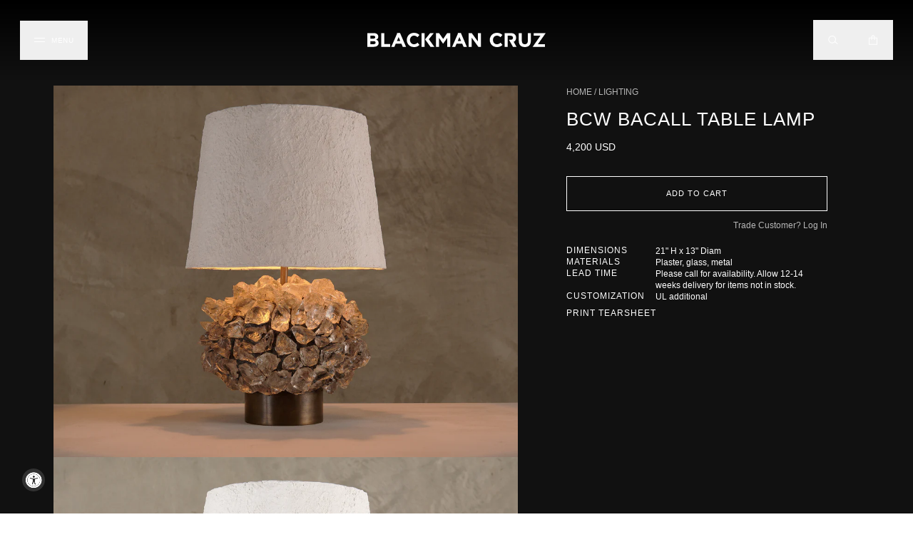

--- FILE ---
content_type: text/html; charset=utf-8
request_url: https://blackmancruz.com/collections/lighting/products/bc-workshop-bacall-lamp-with-plaster-shade
body_size: 22072
content:
<!doctype html>
<html lang="en">
<head>
  <meta name="google-site-verification" content="rOZ4jIoKDh6yNbvD2ym95RPh09Vd4jf9zlxxLTm-wkk" />
  <meta name="google-site-verification" content="Dd86M0-D7ioqcwOQE5vEz8DxqFxUaz0hs28eVtlZAxk" />
  <meta charset="utf-8">
  <meta http-equiv="X-UA-Compatible" content="IE=edge">
  <meta name="viewport" content="width=device-width,initial-scale=1,viewport-fit=cover">
  <meta name="theme-color" content="">
  <link rel="canonical" href="https://blackmancruz.com/products/bc-workshop-bacall-lamp-with-plaster-shade">
  
  
    <link rel="shortcut icon" href="//blackmancruz.com/cdn/shop/files/192x192_32x32.png?v=1614342843" type="image/png">
  

  
  <title>
    BCW BACALL TABLE LAMP
    
    
    
      &ndash; Blackman Cruz
    
  </title>

  

  
<meta property="og:site_name" content="Blackman Cruz">
<meta property="og:url" content="https://blackmancruz.com/products/bc-workshop-bacall-lamp-with-plaster-shade">
<meta property="og:title" content="BCW BACALL TABLE LAMP">
<meta property="og:type" content="product">
<meta property="og:description" content="Considered one of the best antique and modern furniture gallery / showrooms in Los Angeles. A resource for interior designers, collectors and architects. "><meta property="og:price:amount" content="4,200">
  <meta property="og:price:currency" content="USD"><meta property="og:image" content="http://blackmancruz.com/cdn/shop/files/BacallTablelamp_whitesurface_shadeon_1024x1024.jpg?v=1702931124"><meta property="og:image" content="http://blackmancruz.com/cdn/shop/files/BacallTablelamp_whitesurface_OFF_1024x1024.jpg?v=1702931124"><meta property="og:image" content="http://blackmancruz.com/cdn/shop/files/BacallTablelampdetail13_1024x1024.jpg?v=1760402483">
<meta property="og:image:secure_url" content="https://blackmancruz.com/cdn/shop/files/BacallTablelamp_whitesurface_shadeon_1024x1024.jpg?v=1702931124"><meta property="og:image:secure_url" content="https://blackmancruz.com/cdn/shop/files/BacallTablelamp_whitesurface_OFF_1024x1024.jpg?v=1702931124"><meta property="og:image:secure_url" content="https://blackmancruz.com/cdn/shop/files/BacallTablelampdetail13_1024x1024.jpg?v=1760402483">


  <meta property="og:image" content="http://blackmancruz.com/cdn/shop/files/sample_490f4520-97dc-4456-8fa2-cefcde983490_1024x1024.jpg?v=1725611832">


<meta name="twitter:site" content="@">
<meta name="twitter:card" content="summary_large_image">
<meta name="twitter:title" content="BCW BACALL TABLE LAMP">
<meta name="twitter:description" content="Considered one of the best antique and modern furniture gallery / showrooms in Los Angeles. A resource for interior designers, collectors and architects. ">


<link rel="preconnect" href="https://fonts.googleapis.com">
<link rel="preconnect" href="https://fonts.gstatic.com" crossorigin>
<link href="https://fonts.googleapis.com/css2?family=EB+Garamond:ital,wght@0,400..800;1,400..800&display=swap" rel="stylesheet">
<link rel="stylesheet" type="text/css" href="https://cloud.typography.com/6173836/7893992/css/fonts.css" />
<link rel="stylesheet" href="//maxcdn.bootstrapcdn.com/font-awesome/4.3.0/css/font-awesome.min.css">
<link rel="stylesheet" href="https://cdn.jsdelivr.net/npm/swiper@11/swiper-bundle.min.css"/>

<script src="https://cdn.jsdelivr.net/npm/swiper@11/swiper-bundle.min.js"></script>

  <!-- <script src="https://cdn.tailwindcss.com"></script> -->
  <script src="//blackmancruz.com/cdn/shop/t/32/assets/tailwind.js?v=74060902485424021281752698034"></script>
  
  <link href="//blackmancruz.com/cdn/shop/t/32/assets/theme.scss.css?v=90133725138549438251752699144" rel="stylesheet" type="text/css" media="all" />

  <script>
    document.documentElement.className = document.documentElement.className.replace('no-js', 'js');

    window.theme = {
      strings: {
        addToCart: "Add to Cart",
        soldOut: "Sold Out",
        unavailable: "Unavailable"
      },
      moneyFormat: "${{amount_no_decimals}}"
    };
  </script>

  

  

  <script src="//blackmancruz.com/cdn/shop/t/32/assets/vendor.js?v=105036834476855484161752698034" defer="defer"></script>
  <script src="//blackmancruz.com/cdn/shop/t/32/assets/theme.js?v=29876198987344868531752698034" defer="defer"></script>
  <script src="//blackmancruz.com/cdn/shop/t/32/assets/filter.js?v=69243719842997899001752698034" defer="defer"></script>
  <script src="//blackmancruz.com/cdn/shop/t/32/assets/product-zoom.js?v=139337006468323194471752698034" defer="defer"></script>

  <script>window.performance && window.performance.mark && window.performance.mark('shopify.content_for_header.start');</script><meta id="shopify-digital-wallet" name="shopify-digital-wallet" content="/7666617/digital_wallets/dialog">
<meta name="shopify-checkout-api-token" content="da7081a3de3ce6122b40cefb82abd16c">
<meta id="in-context-paypal-metadata" data-shop-id="7666617" data-venmo-supported="false" data-environment="production" data-locale="en_US" data-paypal-v4="true" data-currency="USD">
<link rel="alternate" type="application/json+oembed" href="https://blackmancruz.com/products/bc-workshop-bacall-lamp-with-plaster-shade.oembed">
<script async="async" src="/checkouts/internal/preloads.js?locale=en-US"></script>
<link rel="preconnect" href="https://shop.app" crossorigin="anonymous">
<script async="async" src="https://shop.app/checkouts/internal/preloads.js?locale=en-US&shop_id=7666617" crossorigin="anonymous"></script>
<script id="shopify-features" type="application/json">{"accessToken":"da7081a3de3ce6122b40cefb82abd16c","betas":["rich-media-storefront-analytics"],"domain":"blackmancruz.com","predictiveSearch":true,"shopId":7666617,"locale":"en"}</script>
<script>var Shopify = Shopify || {};
Shopify.shop = "blackmancruz.myshopify.com";
Shopify.locale = "en";
Shopify.currency = {"active":"USD","rate":"1.0"};
Shopify.country = "US";
Shopify.theme = {"name":"Blackman Cruz (2.0.8) – Search update","id":180507214107,"schema_name":"Blackman Cruz","schema_version":"2.0.0","theme_store_id":null,"role":"main"};
Shopify.theme.handle = "null";
Shopify.theme.style = {"id":null,"handle":null};
Shopify.cdnHost = "blackmancruz.com/cdn";
Shopify.routes = Shopify.routes || {};
Shopify.routes.root = "/";</script>
<script type="module">!function(o){(o.Shopify=o.Shopify||{}).modules=!0}(window);</script>
<script>!function(o){function n(){var o=[];function n(){o.push(Array.prototype.slice.apply(arguments))}return n.q=o,n}var t=o.Shopify=o.Shopify||{};t.loadFeatures=n(),t.autoloadFeatures=n()}(window);</script>
<script>
  window.ShopifyPay = window.ShopifyPay || {};
  window.ShopifyPay.apiHost = "shop.app\/pay";
  window.ShopifyPay.redirectState = null;
</script>
<script id="shop-js-analytics" type="application/json">{"pageType":"product"}</script>
<script defer="defer" async type="module" src="//blackmancruz.com/cdn/shopifycloud/shop-js/modules/v2/client.init-shop-cart-sync_WVOgQShq.en.esm.js"></script>
<script defer="defer" async type="module" src="//blackmancruz.com/cdn/shopifycloud/shop-js/modules/v2/chunk.common_C_13GLB1.esm.js"></script>
<script defer="defer" async type="module" src="//blackmancruz.com/cdn/shopifycloud/shop-js/modules/v2/chunk.modal_CLfMGd0m.esm.js"></script>
<script type="module">
  await import("//blackmancruz.com/cdn/shopifycloud/shop-js/modules/v2/client.init-shop-cart-sync_WVOgQShq.en.esm.js");
await import("//blackmancruz.com/cdn/shopifycloud/shop-js/modules/v2/chunk.common_C_13GLB1.esm.js");
await import("//blackmancruz.com/cdn/shopifycloud/shop-js/modules/v2/chunk.modal_CLfMGd0m.esm.js");

  window.Shopify.SignInWithShop?.initShopCartSync?.({"fedCMEnabled":true,"windoidEnabled":true});

</script>
<script>
  window.Shopify = window.Shopify || {};
  if (!window.Shopify.featureAssets) window.Shopify.featureAssets = {};
  window.Shopify.featureAssets['shop-js'] = {"shop-cart-sync":["modules/v2/client.shop-cart-sync_DuR37GeY.en.esm.js","modules/v2/chunk.common_C_13GLB1.esm.js","modules/v2/chunk.modal_CLfMGd0m.esm.js"],"init-fed-cm":["modules/v2/client.init-fed-cm_BucUoe6W.en.esm.js","modules/v2/chunk.common_C_13GLB1.esm.js","modules/v2/chunk.modal_CLfMGd0m.esm.js"],"shop-toast-manager":["modules/v2/client.shop-toast-manager_B0JfrpKj.en.esm.js","modules/v2/chunk.common_C_13GLB1.esm.js","modules/v2/chunk.modal_CLfMGd0m.esm.js"],"init-shop-cart-sync":["modules/v2/client.init-shop-cart-sync_WVOgQShq.en.esm.js","modules/v2/chunk.common_C_13GLB1.esm.js","modules/v2/chunk.modal_CLfMGd0m.esm.js"],"shop-button":["modules/v2/client.shop-button_B_U3bv27.en.esm.js","modules/v2/chunk.common_C_13GLB1.esm.js","modules/v2/chunk.modal_CLfMGd0m.esm.js"],"init-windoid":["modules/v2/client.init-windoid_DuP9q_di.en.esm.js","modules/v2/chunk.common_C_13GLB1.esm.js","modules/v2/chunk.modal_CLfMGd0m.esm.js"],"shop-cash-offers":["modules/v2/client.shop-cash-offers_BmULhtno.en.esm.js","modules/v2/chunk.common_C_13GLB1.esm.js","modules/v2/chunk.modal_CLfMGd0m.esm.js"],"pay-button":["modules/v2/client.pay-button_CrPSEbOK.en.esm.js","modules/v2/chunk.common_C_13GLB1.esm.js","modules/v2/chunk.modal_CLfMGd0m.esm.js"],"init-customer-accounts":["modules/v2/client.init-customer-accounts_jNk9cPYQ.en.esm.js","modules/v2/client.shop-login-button_DJ5ldayH.en.esm.js","modules/v2/chunk.common_C_13GLB1.esm.js","modules/v2/chunk.modal_CLfMGd0m.esm.js"],"avatar":["modules/v2/client.avatar_BTnouDA3.en.esm.js"],"checkout-modal":["modules/v2/client.checkout-modal_pBPyh9w8.en.esm.js","modules/v2/chunk.common_C_13GLB1.esm.js","modules/v2/chunk.modal_CLfMGd0m.esm.js"],"init-shop-for-new-customer-accounts":["modules/v2/client.init-shop-for-new-customer-accounts_BUoCy7a5.en.esm.js","modules/v2/client.shop-login-button_DJ5ldayH.en.esm.js","modules/v2/chunk.common_C_13GLB1.esm.js","modules/v2/chunk.modal_CLfMGd0m.esm.js"],"init-customer-accounts-sign-up":["modules/v2/client.init-customer-accounts-sign-up_CnczCz9H.en.esm.js","modules/v2/client.shop-login-button_DJ5ldayH.en.esm.js","modules/v2/chunk.common_C_13GLB1.esm.js","modules/v2/chunk.modal_CLfMGd0m.esm.js"],"init-shop-email-lookup-coordinator":["modules/v2/client.init-shop-email-lookup-coordinator_CzjY5t9o.en.esm.js","modules/v2/chunk.common_C_13GLB1.esm.js","modules/v2/chunk.modal_CLfMGd0m.esm.js"],"shop-follow-button":["modules/v2/client.shop-follow-button_CsYC63q7.en.esm.js","modules/v2/chunk.common_C_13GLB1.esm.js","modules/v2/chunk.modal_CLfMGd0m.esm.js"],"shop-login-button":["modules/v2/client.shop-login-button_DJ5ldayH.en.esm.js","modules/v2/chunk.common_C_13GLB1.esm.js","modules/v2/chunk.modal_CLfMGd0m.esm.js"],"shop-login":["modules/v2/client.shop-login_B9ccPdmx.en.esm.js","modules/v2/chunk.common_C_13GLB1.esm.js","modules/v2/chunk.modal_CLfMGd0m.esm.js"],"lead-capture":["modules/v2/client.lead-capture_D0K_KgYb.en.esm.js","modules/v2/chunk.common_C_13GLB1.esm.js","modules/v2/chunk.modal_CLfMGd0m.esm.js"],"payment-terms":["modules/v2/client.payment-terms_BWmiNN46.en.esm.js","modules/v2/chunk.common_C_13GLB1.esm.js","modules/v2/chunk.modal_CLfMGd0m.esm.js"]};
</script>
<script>(function() {
  var isLoaded = false;
  function asyncLoad() {
    if (isLoaded) return;
    isLoaded = true;
    var urls = ["https:\/\/accessibly.onthemapmarketing.com\/public\/widget\/run.js?shop=blackmancruz.myshopify.com","https:\/\/chimpstatic.com\/mcjs-connected\/js\/users\/f7c6e3ade5c9f44450e375b3f\/0eed8bdc8703a1c2105efb35a.js?shop=blackmancruz.myshopify.com"];
    for (var i = 0; i < urls.length; i++) {
      var s = document.createElement('script');
      s.type = 'text/javascript';
      s.async = true;
      s.src = urls[i];
      var x = document.getElementsByTagName('script')[0];
      x.parentNode.insertBefore(s, x);
    }
  };
  if(window.attachEvent) {
    window.attachEvent('onload', asyncLoad);
  } else {
    window.addEventListener('load', asyncLoad, false);
  }
})();</script>
<script id="__st">var __st={"a":7666617,"offset":-28800,"reqid":"72e36e3b-0afe-4ff9-b8c6-2b4af4378dca-1769608439","pageurl":"blackmancruz.com\/collections\/lighting\/products\/bc-workshop-bacall-lamp-with-plaster-shade","u":"eb32d5d6b737","p":"product","rtyp":"product","rid":7217244799064};</script>
<script>window.ShopifyPaypalV4VisibilityTracking = true;</script>
<script id="captcha-bootstrap">!function(){'use strict';const t='contact',e='account',n='new_comment',o=[[t,t],['blogs',n],['comments',n],[t,'customer']],c=[[e,'customer_login'],[e,'guest_login'],[e,'recover_customer_password'],[e,'create_customer']],r=t=>t.map((([t,e])=>`form[action*='/${t}']:not([data-nocaptcha='true']) input[name='form_type'][value='${e}']`)).join(','),a=t=>()=>t?[...document.querySelectorAll(t)].map((t=>t.form)):[];function s(){const t=[...o],e=r(t);return a(e)}const i='password',u='form_key',d=['recaptcha-v3-token','g-recaptcha-response','h-captcha-response',i],f=()=>{try{return window.sessionStorage}catch{return}},m='__shopify_v',_=t=>t.elements[u];function p(t,e,n=!1){try{const o=window.sessionStorage,c=JSON.parse(o.getItem(e)),{data:r}=function(t){const{data:e,action:n}=t;return t[m]||n?{data:e,action:n}:{data:t,action:n}}(c);for(const[e,n]of Object.entries(r))t.elements[e]&&(t.elements[e].value=n);n&&o.removeItem(e)}catch(o){console.error('form repopulation failed',{error:o})}}const l='form_type',E='cptcha';function T(t){t.dataset[E]=!0}const w=window,h=w.document,L='Shopify',v='ce_forms',y='captcha';let A=!1;((t,e)=>{const n=(g='f06e6c50-85a8-45c8-87d0-21a2b65856fe',I='https://cdn.shopify.com/shopifycloud/storefront-forms-hcaptcha/ce_storefront_forms_captcha_hcaptcha.v1.5.2.iife.js',D={infoText:'Protected by hCaptcha',privacyText:'Privacy',termsText:'Terms'},(t,e,n)=>{const o=w[L][v],c=o.bindForm;if(c)return c(t,g,e,D).then(n);var r;o.q.push([[t,g,e,D],n]),r=I,A||(h.body.append(Object.assign(h.createElement('script'),{id:'captcha-provider',async:!0,src:r})),A=!0)});var g,I,D;w[L]=w[L]||{},w[L][v]=w[L][v]||{},w[L][v].q=[],w[L][y]=w[L][y]||{},w[L][y].protect=function(t,e){n(t,void 0,e),T(t)},Object.freeze(w[L][y]),function(t,e,n,w,h,L){const[v,y,A,g]=function(t,e,n){const i=e?o:[],u=t?c:[],d=[...i,...u],f=r(d),m=r(i),_=r(d.filter((([t,e])=>n.includes(e))));return[a(f),a(m),a(_),s()]}(w,h,L),I=t=>{const e=t.target;return e instanceof HTMLFormElement?e:e&&e.form},D=t=>v().includes(t);t.addEventListener('submit',(t=>{const e=I(t);if(!e)return;const n=D(e)&&!e.dataset.hcaptchaBound&&!e.dataset.recaptchaBound,o=_(e),c=g().includes(e)&&(!o||!o.value);(n||c)&&t.preventDefault(),c&&!n&&(function(t){try{if(!f())return;!function(t){const e=f();if(!e)return;const n=_(t);if(!n)return;const o=n.value;o&&e.removeItem(o)}(t);const e=Array.from(Array(32),(()=>Math.random().toString(36)[2])).join('');!function(t,e){_(t)||t.append(Object.assign(document.createElement('input'),{type:'hidden',name:u})),t.elements[u].value=e}(t,e),function(t,e){const n=f();if(!n)return;const o=[...t.querySelectorAll(`input[type='${i}']`)].map((({name:t})=>t)),c=[...d,...o],r={};for(const[a,s]of new FormData(t).entries())c.includes(a)||(r[a]=s);n.setItem(e,JSON.stringify({[m]:1,action:t.action,data:r}))}(t,e)}catch(e){console.error('failed to persist form',e)}}(e),e.submit())}));const S=(t,e)=>{t&&!t.dataset[E]&&(n(t,e.some((e=>e===t))),T(t))};for(const o of['focusin','change'])t.addEventListener(o,(t=>{const e=I(t);D(e)&&S(e,y())}));const B=e.get('form_key'),M=e.get(l),P=B&&M;t.addEventListener('DOMContentLoaded',(()=>{const t=y();if(P)for(const e of t)e.elements[l].value===M&&p(e,B);[...new Set([...A(),...v().filter((t=>'true'===t.dataset.shopifyCaptcha))])].forEach((e=>S(e,t)))}))}(h,new URLSearchParams(w.location.search),n,t,e,['guest_login'])})(!0,!0)}();</script>
<script integrity="sha256-4kQ18oKyAcykRKYeNunJcIwy7WH5gtpwJnB7kiuLZ1E=" data-source-attribution="shopify.loadfeatures" defer="defer" src="//blackmancruz.com/cdn/shopifycloud/storefront/assets/storefront/load_feature-a0a9edcb.js" crossorigin="anonymous"></script>
<script crossorigin="anonymous" defer="defer" src="//blackmancruz.com/cdn/shopifycloud/storefront/assets/shopify_pay/storefront-65b4c6d7.js?v=20250812"></script>
<script data-source-attribution="shopify.dynamic_checkout.dynamic.init">var Shopify=Shopify||{};Shopify.PaymentButton=Shopify.PaymentButton||{isStorefrontPortableWallets:!0,init:function(){window.Shopify.PaymentButton.init=function(){};var t=document.createElement("script");t.src="https://blackmancruz.com/cdn/shopifycloud/portable-wallets/latest/portable-wallets.en.js",t.type="module",document.head.appendChild(t)}};
</script>
<script data-source-attribution="shopify.dynamic_checkout.buyer_consent">
  function portableWalletsHideBuyerConsent(e){var t=document.getElementById("shopify-buyer-consent"),n=document.getElementById("shopify-subscription-policy-button");t&&n&&(t.classList.add("hidden"),t.setAttribute("aria-hidden","true"),n.removeEventListener("click",e))}function portableWalletsShowBuyerConsent(e){var t=document.getElementById("shopify-buyer-consent"),n=document.getElementById("shopify-subscription-policy-button");t&&n&&(t.classList.remove("hidden"),t.removeAttribute("aria-hidden"),n.addEventListener("click",e))}window.Shopify?.PaymentButton&&(window.Shopify.PaymentButton.hideBuyerConsent=portableWalletsHideBuyerConsent,window.Shopify.PaymentButton.showBuyerConsent=portableWalletsShowBuyerConsent);
</script>
<script data-source-attribution="shopify.dynamic_checkout.cart.bootstrap">document.addEventListener("DOMContentLoaded",(function(){function t(){return document.querySelector("shopify-accelerated-checkout-cart, shopify-accelerated-checkout")}if(t())Shopify.PaymentButton.init();else{new MutationObserver((function(e,n){t()&&(Shopify.PaymentButton.init(),n.disconnect())})).observe(document.body,{childList:!0,subtree:!0})}}));
</script>
<link id="shopify-accelerated-checkout-styles" rel="stylesheet" media="screen" href="https://blackmancruz.com/cdn/shopifycloud/portable-wallets/latest/accelerated-checkout-backwards-compat.css" crossorigin="anonymous">
<style id="shopify-accelerated-checkout-cart">
        #shopify-buyer-consent {
  margin-top: 1em;
  display: inline-block;
  width: 100%;
}

#shopify-buyer-consent.hidden {
  display: none;
}

#shopify-subscription-policy-button {
  background: none;
  border: none;
  padding: 0;
  text-decoration: underline;
  font-size: inherit;
  cursor: pointer;
}

#shopify-subscription-policy-button::before {
  box-shadow: none;
}

      </style>

<script>window.performance && window.performance.mark && window.performance.mark('shopify.content_for_header.end');</script>
<link href="https://monorail-edge.shopifysvc.com" rel="dns-prefetch">
<script>(function(){if ("sendBeacon" in navigator && "performance" in window) {try {var session_token_from_headers = performance.getEntriesByType('navigation')[0].serverTiming.find(x => x.name == '_s').description;} catch {var session_token_from_headers = undefined;}var session_cookie_matches = document.cookie.match(/_shopify_s=([^;]*)/);var session_token_from_cookie = session_cookie_matches && session_cookie_matches.length === 2 ? session_cookie_matches[1] : "";var session_token = session_token_from_headers || session_token_from_cookie || "";function handle_abandonment_event(e) {var entries = performance.getEntries().filter(function(entry) {return /monorail-edge.shopifysvc.com/.test(entry.name);});if (!window.abandonment_tracked && entries.length === 0) {window.abandonment_tracked = true;var currentMs = Date.now();var navigation_start = performance.timing.navigationStart;var payload = {shop_id: 7666617,url: window.location.href,navigation_start,duration: currentMs - navigation_start,session_token,page_type: "product"};window.navigator.sendBeacon("https://monorail-edge.shopifysvc.com/v1/produce", JSON.stringify({schema_id: "online_store_buyer_site_abandonment/1.1",payload: payload,metadata: {event_created_at_ms: currentMs,event_sent_at_ms: currentMs}}));}}window.addEventListener('pagehide', handle_abandonment_event);}}());</script>
<script id="web-pixels-manager-setup">(function e(e,d,r,n,o){if(void 0===o&&(o={}),!Boolean(null===(a=null===(i=window.Shopify)||void 0===i?void 0:i.analytics)||void 0===a?void 0:a.replayQueue)){var i,a;window.Shopify=window.Shopify||{};var t=window.Shopify;t.analytics=t.analytics||{};var s=t.analytics;s.replayQueue=[],s.publish=function(e,d,r){return s.replayQueue.push([e,d,r]),!0};try{self.performance.mark("wpm:start")}catch(e){}var l=function(){var e={modern:/Edge?\/(1{2}[4-9]|1[2-9]\d|[2-9]\d{2}|\d{4,})\.\d+(\.\d+|)|Firefox\/(1{2}[4-9]|1[2-9]\d|[2-9]\d{2}|\d{4,})\.\d+(\.\d+|)|Chrom(ium|e)\/(9{2}|\d{3,})\.\d+(\.\d+|)|(Maci|X1{2}).+ Version\/(15\.\d+|(1[6-9]|[2-9]\d|\d{3,})\.\d+)([,.]\d+|)( \(\w+\)|)( Mobile\/\w+|) Safari\/|Chrome.+OPR\/(9{2}|\d{3,})\.\d+\.\d+|(CPU[ +]OS|iPhone[ +]OS|CPU[ +]iPhone|CPU IPhone OS|CPU iPad OS)[ +]+(15[._]\d+|(1[6-9]|[2-9]\d|\d{3,})[._]\d+)([._]\d+|)|Android:?[ /-](13[3-9]|1[4-9]\d|[2-9]\d{2}|\d{4,})(\.\d+|)(\.\d+|)|Android.+Firefox\/(13[5-9]|1[4-9]\d|[2-9]\d{2}|\d{4,})\.\d+(\.\d+|)|Android.+Chrom(ium|e)\/(13[3-9]|1[4-9]\d|[2-9]\d{2}|\d{4,})\.\d+(\.\d+|)|SamsungBrowser\/([2-9]\d|\d{3,})\.\d+/,legacy:/Edge?\/(1[6-9]|[2-9]\d|\d{3,})\.\d+(\.\d+|)|Firefox\/(5[4-9]|[6-9]\d|\d{3,})\.\d+(\.\d+|)|Chrom(ium|e)\/(5[1-9]|[6-9]\d|\d{3,})\.\d+(\.\d+|)([\d.]+$|.*Safari\/(?![\d.]+ Edge\/[\d.]+$))|(Maci|X1{2}).+ Version\/(10\.\d+|(1[1-9]|[2-9]\d|\d{3,})\.\d+)([,.]\d+|)( \(\w+\)|)( Mobile\/\w+|) Safari\/|Chrome.+OPR\/(3[89]|[4-9]\d|\d{3,})\.\d+\.\d+|(CPU[ +]OS|iPhone[ +]OS|CPU[ +]iPhone|CPU IPhone OS|CPU iPad OS)[ +]+(10[._]\d+|(1[1-9]|[2-9]\d|\d{3,})[._]\d+)([._]\d+|)|Android:?[ /-](13[3-9]|1[4-9]\d|[2-9]\d{2}|\d{4,})(\.\d+|)(\.\d+|)|Mobile Safari.+OPR\/([89]\d|\d{3,})\.\d+\.\d+|Android.+Firefox\/(13[5-9]|1[4-9]\d|[2-9]\d{2}|\d{4,})\.\d+(\.\d+|)|Android.+Chrom(ium|e)\/(13[3-9]|1[4-9]\d|[2-9]\d{2}|\d{4,})\.\d+(\.\d+|)|Android.+(UC? ?Browser|UCWEB|U3)[ /]?(15\.([5-9]|\d{2,})|(1[6-9]|[2-9]\d|\d{3,})\.\d+)\.\d+|SamsungBrowser\/(5\.\d+|([6-9]|\d{2,})\.\d+)|Android.+MQ{2}Browser\/(14(\.(9|\d{2,})|)|(1[5-9]|[2-9]\d|\d{3,})(\.\d+|))(\.\d+|)|K[Aa][Ii]OS\/(3\.\d+|([4-9]|\d{2,})\.\d+)(\.\d+|)/},d=e.modern,r=e.legacy,n=navigator.userAgent;return n.match(d)?"modern":n.match(r)?"legacy":"unknown"}(),u="modern"===l?"modern":"legacy",c=(null!=n?n:{modern:"",legacy:""})[u],f=function(e){return[e.baseUrl,"/wpm","/b",e.hashVersion,"modern"===e.buildTarget?"m":"l",".js"].join("")}({baseUrl:d,hashVersion:r,buildTarget:u}),m=function(e){var d=e.version,r=e.bundleTarget,n=e.surface,o=e.pageUrl,i=e.monorailEndpoint;return{emit:function(e){var a=e.status,t=e.errorMsg,s=(new Date).getTime(),l=JSON.stringify({metadata:{event_sent_at_ms:s},events:[{schema_id:"web_pixels_manager_load/3.1",payload:{version:d,bundle_target:r,page_url:o,status:a,surface:n,error_msg:t},metadata:{event_created_at_ms:s}}]});if(!i)return console&&console.warn&&console.warn("[Web Pixels Manager] No Monorail endpoint provided, skipping logging."),!1;try{return self.navigator.sendBeacon.bind(self.navigator)(i,l)}catch(e){}var u=new XMLHttpRequest;try{return u.open("POST",i,!0),u.setRequestHeader("Content-Type","text/plain"),u.send(l),!0}catch(e){return console&&console.warn&&console.warn("[Web Pixels Manager] Got an unhandled error while logging to Monorail."),!1}}}}({version:r,bundleTarget:l,surface:e.surface,pageUrl:self.location.href,monorailEndpoint:e.monorailEndpoint});try{o.browserTarget=l,function(e){var d=e.src,r=e.async,n=void 0===r||r,o=e.onload,i=e.onerror,a=e.sri,t=e.scriptDataAttributes,s=void 0===t?{}:t,l=document.createElement("script"),u=document.querySelector("head"),c=document.querySelector("body");if(l.async=n,l.src=d,a&&(l.integrity=a,l.crossOrigin="anonymous"),s)for(var f in s)if(Object.prototype.hasOwnProperty.call(s,f))try{l.dataset[f]=s[f]}catch(e){}if(o&&l.addEventListener("load",o),i&&l.addEventListener("error",i),u)u.appendChild(l);else{if(!c)throw new Error("Did not find a head or body element to append the script");c.appendChild(l)}}({src:f,async:!0,onload:function(){if(!function(){var e,d;return Boolean(null===(d=null===(e=window.Shopify)||void 0===e?void 0:e.analytics)||void 0===d?void 0:d.initialized)}()){var d=window.webPixelsManager.init(e)||void 0;if(d){var r=window.Shopify.analytics;r.replayQueue.forEach((function(e){var r=e[0],n=e[1],o=e[2];d.publishCustomEvent(r,n,o)})),r.replayQueue=[],r.publish=d.publishCustomEvent,r.visitor=d.visitor,r.initialized=!0}}},onerror:function(){return m.emit({status:"failed",errorMsg:"".concat(f," has failed to load")})},sri:function(e){var d=/^sha384-[A-Za-z0-9+/=]+$/;return"string"==typeof e&&d.test(e)}(c)?c:"",scriptDataAttributes:o}),m.emit({status:"loading"})}catch(e){m.emit({status:"failed",errorMsg:(null==e?void 0:e.message)||"Unknown error"})}}})({shopId: 7666617,storefrontBaseUrl: "https://blackmancruz.com",extensionsBaseUrl: "https://extensions.shopifycdn.com/cdn/shopifycloud/web-pixels-manager",monorailEndpoint: "https://monorail-edge.shopifysvc.com/unstable/produce_batch",surface: "storefront-renderer",enabledBetaFlags: ["2dca8a86"],webPixelsConfigList: [{"id":"166592795","configuration":"{\"tagID\":\"2613113196438\"}","eventPayloadVersion":"v1","runtimeContext":"STRICT","scriptVersion":"18031546ee651571ed29edbe71a3550b","type":"APP","apiClientId":3009811,"privacyPurposes":["ANALYTICS","MARKETING","SALE_OF_DATA"],"dataSharingAdjustments":{"protectedCustomerApprovalScopes":["read_customer_address","read_customer_email","read_customer_name","read_customer_personal_data","read_customer_phone"]}},{"id":"144376091","eventPayloadVersion":"v1","runtimeContext":"LAX","scriptVersion":"1","type":"CUSTOM","privacyPurposes":["ANALYTICS"],"name":"Google Analytics tag (migrated)"},{"id":"shopify-app-pixel","configuration":"{}","eventPayloadVersion":"v1","runtimeContext":"STRICT","scriptVersion":"0450","apiClientId":"shopify-pixel","type":"APP","privacyPurposes":["ANALYTICS","MARKETING"]},{"id":"shopify-custom-pixel","eventPayloadVersion":"v1","runtimeContext":"LAX","scriptVersion":"0450","apiClientId":"shopify-pixel","type":"CUSTOM","privacyPurposes":["ANALYTICS","MARKETING"]}],isMerchantRequest: false,initData: {"shop":{"name":"Blackman Cruz","paymentSettings":{"currencyCode":"USD"},"myshopifyDomain":"blackmancruz.myshopify.com","countryCode":"US","storefrontUrl":"https:\/\/blackmancruz.com"},"customer":null,"cart":null,"checkout":null,"productVariants":[{"price":{"amount":4200.0,"currencyCode":"USD"},"product":{"title":"BCW BACALL TABLE LAMP","vendor":"BC Workshop","id":"7217244799064","untranslatedTitle":"BCW BACALL TABLE LAMP","url":"\/products\/bc-workshop-bacall-lamp-with-plaster-shade","type":"Lighting"},"id":"40035478732888","image":{"src":"\/\/blackmancruz.com\/cdn\/shop\/files\/BacallTablelamp_whitesurface_shadeon.jpg?v=1702931124"},"sku":"","title":"Default Title","untranslatedTitle":"Default Title"}],"purchasingCompany":null},},"https://blackmancruz.com/cdn","fcfee988w5aeb613cpc8e4bc33m6693e112",{"modern":"","legacy":""},{"shopId":"7666617","storefrontBaseUrl":"https:\/\/blackmancruz.com","extensionBaseUrl":"https:\/\/extensions.shopifycdn.com\/cdn\/shopifycloud\/web-pixels-manager","surface":"storefront-renderer","enabledBetaFlags":"[\"2dca8a86\"]","isMerchantRequest":"false","hashVersion":"fcfee988w5aeb613cpc8e4bc33m6693e112","publish":"custom","events":"[[\"page_viewed\",{}],[\"product_viewed\",{\"productVariant\":{\"price\":{\"amount\":4200.0,\"currencyCode\":\"USD\"},\"product\":{\"title\":\"BCW BACALL TABLE LAMP\",\"vendor\":\"BC Workshop\",\"id\":\"7217244799064\",\"untranslatedTitle\":\"BCW BACALL TABLE LAMP\",\"url\":\"\/products\/bc-workshop-bacall-lamp-with-plaster-shade\",\"type\":\"Lighting\"},\"id\":\"40035478732888\",\"image\":{\"src\":\"\/\/blackmancruz.com\/cdn\/shop\/files\/BacallTablelamp_whitesurface_shadeon.jpg?v=1702931124\"},\"sku\":\"\",\"title\":\"Default Title\",\"untranslatedTitle\":\"Default Title\"}}]]"});</script><script>
  window.ShopifyAnalytics = window.ShopifyAnalytics || {};
  window.ShopifyAnalytics.meta = window.ShopifyAnalytics.meta || {};
  window.ShopifyAnalytics.meta.currency = 'USD';
  var meta = {"product":{"id":7217244799064,"gid":"gid:\/\/shopify\/Product\/7217244799064","vendor":"BC Workshop","type":"Lighting","handle":"bc-workshop-bacall-lamp-with-plaster-shade","variants":[{"id":40035478732888,"price":420000,"name":"BCW BACALL TABLE LAMP","public_title":null,"sku":""}],"remote":false},"page":{"pageType":"product","resourceType":"product","resourceId":7217244799064,"requestId":"72e36e3b-0afe-4ff9-b8c6-2b4af4378dca-1769608439"}};
  for (var attr in meta) {
    window.ShopifyAnalytics.meta[attr] = meta[attr];
  }
</script>
<script class="analytics">
  (function () {
    var customDocumentWrite = function(content) {
      var jquery = null;

      if (window.jQuery) {
        jquery = window.jQuery;
      } else if (window.Checkout && window.Checkout.$) {
        jquery = window.Checkout.$;
      }

      if (jquery) {
        jquery('body').append(content);
      }
    };

    var hasLoggedConversion = function(token) {
      if (token) {
        return document.cookie.indexOf('loggedConversion=' + token) !== -1;
      }
      return false;
    }

    var setCookieIfConversion = function(token) {
      if (token) {
        var twoMonthsFromNow = new Date(Date.now());
        twoMonthsFromNow.setMonth(twoMonthsFromNow.getMonth() + 2);

        document.cookie = 'loggedConversion=' + token + '; expires=' + twoMonthsFromNow;
      }
    }

    var trekkie = window.ShopifyAnalytics.lib = window.trekkie = window.trekkie || [];
    if (trekkie.integrations) {
      return;
    }
    trekkie.methods = [
      'identify',
      'page',
      'ready',
      'track',
      'trackForm',
      'trackLink'
    ];
    trekkie.factory = function(method) {
      return function() {
        var args = Array.prototype.slice.call(arguments);
        args.unshift(method);
        trekkie.push(args);
        return trekkie;
      };
    };
    for (var i = 0; i < trekkie.methods.length; i++) {
      var key = trekkie.methods[i];
      trekkie[key] = trekkie.factory(key);
    }
    trekkie.load = function(config) {
      trekkie.config = config || {};
      trekkie.config.initialDocumentCookie = document.cookie;
      var first = document.getElementsByTagName('script')[0];
      var script = document.createElement('script');
      script.type = 'text/javascript';
      script.onerror = function(e) {
        var scriptFallback = document.createElement('script');
        scriptFallback.type = 'text/javascript';
        scriptFallback.onerror = function(error) {
                var Monorail = {
      produce: function produce(monorailDomain, schemaId, payload) {
        var currentMs = new Date().getTime();
        var event = {
          schema_id: schemaId,
          payload: payload,
          metadata: {
            event_created_at_ms: currentMs,
            event_sent_at_ms: currentMs
          }
        };
        return Monorail.sendRequest("https://" + monorailDomain + "/v1/produce", JSON.stringify(event));
      },
      sendRequest: function sendRequest(endpointUrl, payload) {
        // Try the sendBeacon API
        if (window && window.navigator && typeof window.navigator.sendBeacon === 'function' && typeof window.Blob === 'function' && !Monorail.isIos12()) {
          var blobData = new window.Blob([payload], {
            type: 'text/plain'
          });

          if (window.navigator.sendBeacon(endpointUrl, blobData)) {
            return true;
          } // sendBeacon was not successful

        } // XHR beacon

        var xhr = new XMLHttpRequest();

        try {
          xhr.open('POST', endpointUrl);
          xhr.setRequestHeader('Content-Type', 'text/plain');
          xhr.send(payload);
        } catch (e) {
          console.log(e);
        }

        return false;
      },
      isIos12: function isIos12() {
        return window.navigator.userAgent.lastIndexOf('iPhone; CPU iPhone OS 12_') !== -1 || window.navigator.userAgent.lastIndexOf('iPad; CPU OS 12_') !== -1;
      }
    };
    Monorail.produce('monorail-edge.shopifysvc.com',
      'trekkie_storefront_load_errors/1.1',
      {shop_id: 7666617,
      theme_id: 180507214107,
      app_name: "storefront",
      context_url: window.location.href,
      source_url: "//blackmancruz.com/cdn/s/trekkie.storefront.a804e9514e4efded663580eddd6991fcc12b5451.min.js"});

        };
        scriptFallback.async = true;
        scriptFallback.src = '//blackmancruz.com/cdn/s/trekkie.storefront.a804e9514e4efded663580eddd6991fcc12b5451.min.js';
        first.parentNode.insertBefore(scriptFallback, first);
      };
      script.async = true;
      script.src = '//blackmancruz.com/cdn/s/trekkie.storefront.a804e9514e4efded663580eddd6991fcc12b5451.min.js';
      first.parentNode.insertBefore(script, first);
    };
    trekkie.load(
      {"Trekkie":{"appName":"storefront","development":false,"defaultAttributes":{"shopId":7666617,"isMerchantRequest":null,"themeId":180507214107,"themeCityHash":"10894398765036024835","contentLanguage":"en","currency":"USD","eventMetadataId":"55ede446-d692-4bfc-9041-2a566a533efc"},"isServerSideCookieWritingEnabled":true,"monorailRegion":"shop_domain","enabledBetaFlags":["65f19447","b5387b81"]},"Session Attribution":{},"S2S":{"facebookCapiEnabled":false,"source":"trekkie-storefront-renderer","apiClientId":580111}}
    );

    var loaded = false;
    trekkie.ready(function() {
      if (loaded) return;
      loaded = true;

      window.ShopifyAnalytics.lib = window.trekkie;

      var originalDocumentWrite = document.write;
      document.write = customDocumentWrite;
      try { window.ShopifyAnalytics.merchantGoogleAnalytics.call(this); } catch(error) {};
      document.write = originalDocumentWrite;

      window.ShopifyAnalytics.lib.page(null,{"pageType":"product","resourceType":"product","resourceId":7217244799064,"requestId":"72e36e3b-0afe-4ff9-b8c6-2b4af4378dca-1769608439","shopifyEmitted":true});

      var match = window.location.pathname.match(/checkouts\/(.+)\/(thank_you|post_purchase)/)
      var token = match? match[1]: undefined;
      if (!hasLoggedConversion(token)) {
        setCookieIfConversion(token);
        window.ShopifyAnalytics.lib.track("Viewed Product",{"currency":"USD","variantId":40035478732888,"productId":7217244799064,"productGid":"gid:\/\/shopify\/Product\/7217244799064","name":"BCW BACALL TABLE LAMP","price":"4200.00","sku":"","brand":"BC Workshop","variant":null,"category":"Lighting","nonInteraction":true,"remote":false},undefined,undefined,{"shopifyEmitted":true});
      window.ShopifyAnalytics.lib.track("monorail:\/\/trekkie_storefront_viewed_product\/1.1",{"currency":"USD","variantId":40035478732888,"productId":7217244799064,"productGid":"gid:\/\/shopify\/Product\/7217244799064","name":"BCW BACALL TABLE LAMP","price":"4200.00","sku":"","brand":"BC Workshop","variant":null,"category":"Lighting","nonInteraction":true,"remote":false,"referer":"https:\/\/blackmancruz.com\/collections\/lighting\/products\/bc-workshop-bacall-lamp-with-plaster-shade"});
      }
    });


        var eventsListenerScript = document.createElement('script');
        eventsListenerScript.async = true;
        eventsListenerScript.src = "//blackmancruz.com/cdn/shopifycloud/storefront/assets/shop_events_listener-3da45d37.js";
        document.getElementsByTagName('head')[0].appendChild(eventsListenerScript);

})();</script>
  <script>
  if (!window.ga || (window.ga && typeof window.ga !== 'function')) {
    window.ga = function ga() {
      (window.ga.q = window.ga.q || []).push(arguments);
      if (window.Shopify && window.Shopify.analytics && typeof window.Shopify.analytics.publish === 'function') {
        window.Shopify.analytics.publish("ga_stub_called", {}, {sendTo: "google_osp_migration"});
      }
      console.error("Shopify's Google Analytics stub called with:", Array.from(arguments), "\nSee https://help.shopify.com/manual/promoting-marketing/pixels/pixel-migration#google for more information.");
    };
    if (window.Shopify && window.Shopify.analytics && typeof window.Shopify.analytics.publish === 'function') {
      window.Shopify.analytics.publish("ga_stub_initialized", {}, {sendTo: "google_osp_migration"});
    }
  }
</script>
<script
  defer
  src="https://blackmancruz.com/cdn/shopifycloud/perf-kit/shopify-perf-kit-3.1.0.min.js"
  data-application="storefront-renderer"
  data-shop-id="7666617"
  data-render-region="gcp-us-east1"
  data-page-type="product"
  data-theme-instance-id="180507214107"
  data-theme-name="Blackman Cruz"
  data-theme-version="2.0.0"
  data-monorail-region="shop_domain"
  data-resource-timing-sampling-rate="10"
  data-shs="true"
  data-shs-beacon="true"
  data-shs-export-with-fetch="true"
  data-shs-logs-sample-rate="1"
  data-shs-beacon-endpoint="https://blackmancruz.com/api/collect"
></script>
</head>

<body id="bcw-bacall-table-lamp" class="template-product template-">
  <nav class="screenreader-text">
      <a href="#main-content">Skip to content</a>
      <a href="#main-nav">Skip to navigation</a>
  </nav>

  

  <div id="shopify-section-header" class="shopify-section"><div id="searchDrawer" class="absolute top-0 left-0 z-40 w-full px-5 md:p-10 bg-white hidden slideDown">
  <form action="/search" method="get" class="search text-center" role="search" id="search">
  <button class="search__icon">
    <span class="screenreader-text">Search</span>
  </button>
  <input 
    id="searchInput"
    class="search__input m-0"
    type="search"
    name="q"
    autofocus
    placeholder="Start typing and hit enter to search..."
    aria-label="Start typing and hit enter to search..."]
    required>
  <button id="search__close" class="text-black">✕</button>
</form>

<script defer>
  const SearchClose = document.getElementById("search__close")

   SearchClose.addEventListener("click", function(){
    SearchDrawer.classList.toggle("hidden")
  });
  
</script>

</div>
  
<header class=" fixed  w-full  z-20 group overflow-y-scroll max-h-screen">
 <div class="bar flex justify-between items-center p-3 md:p-7 text-white">
  <div class="w-1/3">
    <button aria-label="Menu" id="menuButton" class="p-5 flex items-center gap-2 text-[10px] uppercase tracking-wider">
      <style>
  .menuIcon {
    position: relative;
    height: 6px;
    width: 14px;
    margin-top: -1px;
    margin-right: 10px;
}
.menuIcon div {
    position: absolute;
    height: 1px;
    width: 15px;
    background: #FFF;
    transition: .15s;
}
.menuIcon div:nth-child(2) {
    bottom: 0;
}

.active .menuIcon div:nth-child(1) {
    top: 50%;
    transform: rotate(45deg);
}
  
.active .menuIcon div:nth-child(2) {
    top: 50%;
    transform: rotate(-45deg);
}
</style>

<div class="menuIcon">
  <div></div>
  <div></div>
</div>
      <div class="hidden md:block group-[.active]:hidden">Menu</div>
    </button>
  </div>
  <div class="w-[250px]">
    <a href="/" itemprop="url" >
     <svg style="overflow:visible" version="1.1" viewBox="0 0 299 24" xmlns="http://www.w3.org/2000/svg" xmlns:xlink="http://www.w3.org/1999/xlink">
  <title>Blackman Cruz</title>
  <g fill="none" fill-rule="evenodd">
    <g transform="translate(204.5)">
      <polygonpoints="94.595 12.032 94.595 0.065185 0.80561 0.065185 0.80561 23.999 94.595 23.999"/>
      <path d="m44.914 8.139c0-4.7507-3.2734-7.6533-8.7297-7.6533h-10.582v23.093h5.0915v-18.639h5.0603c2.4792 0 4.001 1.287 4.001 3.4637 0 1.9465-1.421 3.4077-3.9012 3.4077h-2.7599l6.5613 11.767h5.9543l-4.6954-8.4653c0.76611-0.364 4-1.6644 4-6.9741zm49.681-7.6533h-20.004v4.4541h11.06l-12.835 18.639h20.656v-4.453h-11.935l13.057-18.64zm-35.014 23.461c5.8025 0 10.102-2.913 10.102-10.431v-13.03h-5.0904v13.147c0 4.0496-2.3378 5.6477-5.0114 5.6477-3.0062 0-4.9761-1.8428-4.9761-5.6477v-13.147h-5.0925v13.195c0 7.4179 4.4418 10.266 10.069 10.266zm-46.738-23.882c4.5042 0 7.1892 1.6541 9.158 3.5881l-3.2401 3.7281c-1.4948-1.3544-3.3233-2.6102-5.9179-2.6102-4.2547 0-6.7141 3.6825-6.7141 7.2624 0 3.584 2.4657 7.2676 6.7141 7.2676 3.1611 0 5.2152-1.9911 6.0125-2.7004l3.2017 3.7468c-0.88981 0.88044-3.5073 3.6524-9.2141 3.6524-7.368 0-12.037-5.6394-12.037-11.966 0-6.5354 4.7225-11.968 12.037-11.968z" fill="#FFF" mask="url(#d)"/>
    </g>
    <polygon points="190.45 0.065185 0 0.065185 0 24 190.45 24"/>
    <path d="m139.09 0.48581v23.093h-5.0519v-15.076l-6.9909 9.8643h-0.11003l-6.7127-9.8v15.012h-4.9865v-22.299l-0.54287-0.79333h5.6104l6.8321 9.969 6.7781-9.969h5.1744zm46.336 0h5.0177v23.093h-4.3253l-11.195-15.401v15.401h-5.0187v-22.306l-0.56882-0.78711h5.7183l10.372 14.218v-14.218zm-147.13 18.474v4.619h-14.896v-23.093h5.0851v18.474h9.8111zm-27.697-4.9156h-5.6467v5.0804h5.8117c1.8705 0 3.0621-1.1532 3.0621-2.5397 0-1.4778-0.8906-2.5407-3.2271-2.5407zm-0.35707-9.1052h-5.2896v4.8824h5.2896c1.9639 0 2.9894-0.8203 2.9894-2.4723 0-1.4799-1.0536-2.4101-2.9894-2.4101zm0.42765 18.64h-10.67v-23.093h10.656c4.7218 0 7.6282 2.2431 7.6282 5.8727 0 3.6939-2.5244 4.8658-3.7316 5.1458 1.8528 0.41585 4.3264 2.1373 4.3264 5.7068 0 4.1025-3.3911 6.3674-8.2095 6.3674zm67.503-23.514c4.4966 0 7.1788 1.653 9.1437 3.5881l-3.2354 3.7281c-1.4926-1.3544-3.3185-2.6102-5.9083-2.6102-4.2506 0-6.7054 3.6825-6.7054 7.2624 0 3.584 2.4632 7.2676 6.7054 7.2676 3.1565 0 5.2066-1.9911 6.0017-2.7004l3.1991 3.7468c-0.88956 0.87941-3.5032 3.6524-9.2008 3.6524-7.3583 0-12.021-5.6394-12.021-11.966 0-6.5354 4.7166-11.968 12.021-11.968zm79.083 13.848l-2.8078-6.691-2.9043 6.691h5.7121zm4.0866 9.6662l-2.1902-5.179h-9.5859l-2.2244 5.179h-5.1837l9.752-22.307-0.40067-0.95096h5.3104l10.027 23.258h-5.5045zm-106.09-9.6662l-2.8078-6.691-2.9043 6.691h5.7121zm4.0866 9.6662l-2.1891-5.179h-9.5859l-2.2255 5.179h-5.1827l9.7509-22.307-0.40067-0.95096h5.3114l10.027 23.258h-5.5055zm31.571 0h5.0862v-23.093h-5.0862v23.093zm5.9114-12.477l8.5531-10.616h6.1117l-8.3984 10.258 9.2195 12.834h-6.4709l-9.015-12.477z" fill="#FFF" mask="url(#c)"/>
  </g>
</svg>
    </a>
  </div>
  <div class="w-1/3 flex justify-end items-center">
    
    <button id="searchButton" aria-label="Search" class="block p-3 md:p-5">
     <div class="w-[16px]">
         <svg  viewBox="0 0 24 24">
           <path fill-rule="evenodd" fill="#FFF" clip-rule="evenodd" d="M16.5 11a6.5 6.5 0 1 1-13 0 6.5 6.5 0 0 1 13 0Zm-.797 5.61a8 8 0 1 1 .948-1.163l5.331 4.479-.964 1.148-5.315-4.464Z"></path>
         </svg>
       </div>         
    </button>
    <button aria-label="Cart" class="p-3 md:p-5 show-hide-cart">
      <div class="w-[16px]">
        <svg id="cart" viewBox="0 0 24 24">
          <path fill-rule="evenodd" fill="#FFF" clip-rule="evenodd" d="M12 2.25A3.75 3.75 0 0 0 8.25 6v1H3v15h18V7h-5.25V6A3.75 3.75 0 0 0 12 2.25Zm2.25 6.25V12h1.5V8.5h3.75v12h-15v-12h3.75V12h1.5V8.5h4.5Zm0-1.5V6a2.25 2.25 0 0 0-4.5 0v1h4.5Z"></path>
        </svg>
      </div>
    </button>
  </div>
 </div>
</header>

<div id="menuDrawer" class="hidden fixed top-0 left-0 h-screen  w-full z-50 overflow-y-scroll">
  <div class="slideLeft absolute top-0 left-0 z-40 bg-white w-full md:max-w-[400px] min-h-[100vh] pb-10">
    <div class="flex flex-col flex-wrap text-sm uppercase tracking-wider  text-black px-3 md:px-7" >
      <div id="mainMenu">
        <div class="py-2 h-[80px] md:h-[112px] flex items-center">
             <button id="closeMenuButton" class="invert active flex items-center p-5">
               <style>
  .menuIcon {
    position: relative;
    height: 6px;
    width: 14px;
    margin-top: -1px;
    margin-right: 10px;
}
.menuIcon div {
    position: absolute;
    height: 1px;
    width: 15px;
    background: #FFF;
    transition: .15s;
}
.menuIcon div:nth-child(2) {
    bottom: 0;
}

.active .menuIcon div:nth-child(1) {
    top: 50%;
    transform: rotate(45deg);
}
  
.active .menuIcon div:nth-child(2) {
    top: 50%;
    transform: rotate(-45deg);
}
</style>

<div class="menuIcon">
  <div></div>
  <div></div>
</div>
             </button>
        </div>
         <div class="flex flex-col gap-7 px-5">
           
              
                
                  <a style="color: " href="/collections/arrivals">New Arrivals  </a>
               
           
              
                
                  <a style="color: " href="/collections/lighting">Lighting  </a>
               
           
              
                
                  <a style="color: " href="/collections/seating">Seating  </a>
               
           
              
                
                  <a style="color: " href="/collections/tables">Tables  </a>
               
           
              
                
                  <a style="color: " href="/collections/art">Art  </a>
               
           
              
                
                  <a style="color: " href="/collections/case-goods">Case Goods  </a>
               
           
              
                
                  <a style="color: " href="/collections/garden">Garden  </a>
               
           
              
                
                  <a style="color: " href="/collections/objects">Objects  </a>
               
           
              
                
                  <a style="color: " href="/collections/mirrors">Mirrors  </a>
               
           
              
                
                  <a style="color: " href="/collections/bc-workshop">BC Workshop  </a>
               
           
              
                
                  <a style="color: " href="/pages/represented-artists">Represented Artists  </a>
               
           
         </div>
        <div class="text-[11px] text-zinc-600 flex flex-col gap-3 mt-10 px-5 stepFadeIn">
            <a href="https://blackmancruz.us12.list-manage.com/subscribe/post?u=f7c6e3ade5c9f44450e375b3f&id=5ac9be3c50&EMAIL" target="blank">Mailing list</a>
             <a href="/pages/about">About</a>
             <a href="/pages/contact-us">Contact us</a>
          <!-- 
              <a href="/pages/about">About</a>
              
              <a href="/pages/contact-us">Contact us</a>
              
              <a href="/pages/faqs">FAQs</a>
              
              <a href="/pages/care-instructions">Care Instructions</a>
              
              <a href="/pages/terms-conditions">Shipping & Returns</a>
               -->
        </div>
      </div>
      <div id="subMenu" class="hidden fadeIn">
        <div class="p-7 px-5  flex items-center">
          <button class="back uppercase text-xs flex gap-2 items-center opacity-70">
              <svg xmlns="http://www.w3.org/2000/svg" fill="none" viewBox="0 0 24 24" stroke-width="1.5" stroke="currentColor" class="size-4">
  <path stroke-linecap="round" stroke-linejoin="round" d="M15.75 19.5 8.25 12l7.5-7.5" />
</svg>

              <div>Back</div>
          </button>
        </div>
        
          
            <div class="subMenu hidden flex flex-col gap-7 px-5">
                
                  <a href="/collections/lighting/Chandeliers">Chandeliers</a>
                
                  <a href="/collections/lighting/Floor-Lamps">Floor Lamps</a>
                
                  <a href="/collections/lighting/Sconces">Sconces</a>
                
                  <a href="/collections/lighting/Table-Lamps">Table Lamps</a>
                
                <a href="/collections/lighting">View all</a>
            </div>
           
        
          
            <div class="subMenu hidden flex flex-col gap-7 px-5">
                
                  <a href="/collections/seating/Dining-Chairs">Dining Chairs</a>
                
                  <a href="/collections/seating/Lounge-Chairs">Lounge Chairs</a>
                
                  <a href="/collections/seating/Sofas">Sofas</a>
                
                  <a href="/collections/seating/Stools">Stools</a>
                
                  <a href="/collections/seating/Benches">Benches</a>
                
                  <a href="/collections/seating/Occasional-Chairs">Occasional Chairs</a>
                
                  <a href="/collections/seating/Daybeds">Daybeds</a>
                
                  <a href="/collections/seating/Pillows">Pillows</a>
                
                <a href="/collections/seating">View all</a>
            </div>
           
        
          
            <div class="subMenu hidden flex flex-col gap-7 px-5">
                
                  <a href="/collections/tables/Dining-tables">Dining Tables</a>
                
                  <a href="/collections/tables/Desks">Desks</a>
                
                  <a href="/collections/tables/Coffee-Tables">Coffee Tables</a>
                
                  <a href="/collections/tables/Side-Tables">Side Tables</a>
                
                  <a href="/collections/tables/Consoles">Consoles</a>
                
                  <a href="/collections/tables/Center-Tables">Center Tables</a>
                
                  <a href="/collections/tables/Pedestals-&-Sculpting-Tables">Pedestals & Sculpting Tables</a>
                
                <a href="/collections/tables">View all</a>
            </div>
           
        
          
            <div class="subMenu hidden flex flex-col gap-7 px-5">
                
                  <a href="/collections/art/Automatons">Automatons</a>
                
                  <a href="/collections/erotica">Erotica</a>
                
                  <a href="/collections/art/Ethnic-&-Religious">Ethnic & Religious</a>
                
                  <a href="/collections/art/paintings-prints">Paintings & Prints</a>
                
                  <a href="/collections/art/photography">Photography</a>
                
                  <a href="/collections/art/Sculptures">Sculpture</a>
                
                <a href="/collections/art">View all</a>
            </div>
           
        
          
            <div class="subMenu hidden flex flex-col gap-7 px-5">
                
                  <a href="/collections/case-goods/Buffets-&-Servers">Buffets & Servers</a>
                
                  <a href="/collections/case-goods/Cabinets-&-Bars">Cabinets & Bars</a>
                
                  <a href="/collections/case-goods/Chests-&-Dressers">Chests & Dressers</a>
                
                  <a href="/collections/case-goods/Vitrines-&-Bookcases">Vitrines & Bookcases </a>
                
                <a href="/collections/case-goods">View all</a>
            </div>
           
        
          
            <div class="subMenu hidden flex flex-col gap-7 px-5">
                
                  <a href="/collections/garden/Planters-&-Urns">Planters & Urns</a>
                
                  <a href="/collections/garden/Fountains-&-Sculptures">Fountains & Sculptures</a>
                
                  <a href="/collections/garden/furniture">Furniture</a>
                
                <a href="/collections/garden">View all</a>
            </div>
           
        
          
            <div class="subMenu hidden flex flex-col gap-7 px-5">
                
                  <a href="/collections/objects/Architectural">Architectural</a>
                
                  <a href="/collections/objects/Candlesticks">Candlesticks</a>
                
                  <a href="/collections/objects/Clocks">Clocks</a>
                
                  <a href="/collections/objects/Housewares">Housewares</a>
                
                  <a href="/collections/objects/Mechanical">Mechanical</a>
                
                  <a href="/collections/objects/Rugs+Pillows">Rugs & Pillows</a>
                
                  <a href="/collections/objects/Screens-&-Panels">Screens & Panels</a>
                
                  <a href="/collections/objects/Scientific">Scientific</a>
                
                  <a href="/collections/objects/Other">Other</a>
                
                <a href="/collections/objects">View all</a>
            </div>
           
        
          
            <div class="subMenu hidden flex flex-col gap-7 px-5">
                
                  <a href="/collections/mirrors/Wall">Wall</a>
                
                  <a href="/collections/mirrors/Table-Mirrors">Table</a>
                
                  <a href="/collections/mirrors/Dressing">Dressing</a>
                
                <a href="/collections/mirrors">View all</a>
            </div>
           
        
         
          
            <div class="subMenu hidden flex flex-col gap-7 px-5 ">
                
                  <a href="/collections/bc-lighting-2">Lighting</a>
                
                  <a href="/collections/bc-seating">Seating</a>
                
                  <a href="/collections/bc-tables">Tables</a>
                
                  <a href="/collections/bc-mirrors">Mirrors</a>
                
                  <a href="/collections/bc-workshop-garden-1">Garden</a>
                
                  <a href="/collections/bc-objects">Objects</a>
                
                <a href="/collections/bc-workshop">View all</a>
            </div>
           
        
          
            <div class="subMenu hidden flex flex-col gap-7 px-5 ">
                
                  <a href="/collections/mike-diaz">Mike Diaz</a>
                
                  <a href="/collections/jane-hallworth">Jane Hallworth</a>
                
                  <a href="/collections/thierry-jeannot">Thierry Jeannot</a>
                
                  <a href="/collections/patricia-larsen">Patricia Larsen</a>
                
                  <a href="/collections/lika-moore">Lika Moore</a>
                
                  <a href="/collections/dan-pollock">Dan Pollock</a>
                
                  <a href="/collections/diane-tintor">Diane Tintor</a>
                
                  <a href="/collections/gianni-vallino">Gianni Vallino</a>
                
                <a href="/pages/represented-artists">View all</a>
            </div>
           
        
      </div>
    </div>
  </div>
  <div id="curtain" class="fadeInHalf absolute top-0 left-0 cursor-pointer w-full h-screen bg-black opacity-50 z-20"></div>
</div>

<script defer>
  const menuButton = document.getElementById("menuButton")
  const closeMenuButton = document.getElementById("closeMenuButton")
  const closeCurtain = document.getElementById("curtain")

  const menuItems = document.querySelectorAll(".menuItem");
  const mainMenu = document.querySelectorAll("#mainMenu")[0];
  const subMenu = document.querySelectorAll("#subMenu")[0];
  const subMenus = document.querySelectorAll(".subMenu");

  
  const back = document.querySelectorAll(".back");
  
  back.forEach(function(elem) {
    elem.addEventListener("click", function() {
      
      mainMenu.classList.remove("hidden")
      subMenu.classList.add("hidden")
      
      subMenus.forEach(function(elem) {
        elem.classList.add("hidden")
      });
    });
  });
  
  menuItems.forEach(function(elem, index) {
    elem.addEventListener("click", function() {
      mainMenu.classList.add("hidden")
      subMenu.classList.remove("hidden")
      subMenus[index].classList.remove("hidden")
    });
  });
  
  const drawer = document.getElementById("menuDrawer")

  menuButton.addEventListener("click", function(){
    drawer.classList.remove("hidden")
  });

  closeMenuButton.addEventListener("click", function(){
    drawer.classList.add("hidden")
  });

  closeCurtain.addEventListener("click", function(){
    drawer.classList.add("hidden")
  });

  const SearchButton = document.getElementById("searchButton")
  const SearchDrawer = document.getElementById("searchDrawer")
  const SearchInput = document.getElementById("searchInput")
  

   SearchButton.addEventListener("click", function(){
    SearchDrawer.classList.toggle("hidden")
    SearchInput.focus()
  });

 

  function reportWindowSize() {
    SearchDrawer.classList.add("hidden")
  }

window.onresize = reportWindowSize;
  
</script>

</div>

  <main role="main" id="main-content">
    <div class="bg-[#111] text-white">
<div id="shopify-section-product" class="shopify-section"><style>
  .mainlogo{
  	display: none;
  }
</style> 
<!-- <link href="//blackmancruz.com/cdn/shop/t/32/assets/print.css?v=40979514930681604421752698034" rel="stylesheet" type="text/css" media="all" /> -->
<link rel="stylesheet" href="https://blackmancruz.com/cdn/shop/t/32/assets/print.css?v=40979514930681604421752698034" id="printCss" media="print">
<div class="allcontent">


<section data-section-id="product" class="product" data-section-type="product" data-enable-history-state="true" itemscope itemtype="http://schema.org/Product"><meta itemprop="name" content="BCW BACALL TABLE LAMP">
<meta itemprop="url" content="https://blackmancruz.com/products/bc-workshop-bacall-lamp-with-plaster-shade?variant=40035478732888">
<meta itemprop="brand" content="BC Workshop">
<meta itemprop="image" content="//blackmancruz.com/cdn/shop/files/BacallTablelamp_whitesurface_shadeon_600x600.jpg?v=1702931124">
<meta itemprop="description" content="">

<div class="hidden md:flex flex-col gap-5 w-full">
    
<img                     
        src="//blackmancruz.com/cdn/shop/files/BacallTablelamp_whitesurface_shadeon_1320x.jpg?v=1702931124 100w"
        data-src="//blackmancruz.com/cdn/shop/files/BacallTablelamp_whitesurface_shadeon_1320x.jpg?v=1702931124"
        data-srcset="//blackmancruz.com/cdn/shop/files/BacallTablelamp_whitesurface_shadeon_1320x.jpg?v=1702931124 1320w,
                  //blackmancruz.com/cdn/shop/files/BacallTablelamp_whitesurface_shadeon_1000x.jpg?v=1702931124 1000w,
                  //blackmancruz.com/cdn/shop/files/BacallTablelamp_whitesurface_shadeon_660x.jpg?v=1702931124 660w,
                  //blackmancruz.com/cdn/shop/files/BacallTablelamp_whitesurface_shadeon_500x.jpg?v=1702931124 500w,
                  //blackmancruz.com/cdn/shop/files/BacallTablelamp_whitesurface_shadeon_300x.jpg?v=1702931124 300w"
        sizes="(min-width: 1020px) 63vw, 98vw"
        class="zoomable cursor-pointer fadeIn"
        alt="BCW BACALL TABLE LAMP">
<img                     
        src="//blackmancruz.com/cdn/shop/files/BacallTablelamp_whitesurface_OFF_1320x.jpg?v=1702931124 100w"
        data-src="//blackmancruz.com/cdn/shop/files/BacallTablelamp_whitesurface_OFF_1320x.jpg?v=1702931124"
        data-srcset="//blackmancruz.com/cdn/shop/files/BacallTablelamp_whitesurface_OFF_1320x.jpg?v=1702931124 1320w,
                  //blackmancruz.com/cdn/shop/files/BacallTablelamp_whitesurface_OFF_1000x.jpg?v=1702931124 1000w,
                  //blackmancruz.com/cdn/shop/files/BacallTablelamp_whitesurface_OFF_660x.jpg?v=1702931124 660w,
                  //blackmancruz.com/cdn/shop/files/BacallTablelamp_whitesurface_OFF_500x.jpg?v=1702931124 500w,
                  //blackmancruz.com/cdn/shop/files/BacallTablelamp_whitesurface_OFF_300x.jpg?v=1702931124 300w"
        sizes="(min-width: 1020px) 63vw, 98vw"
        class="zoomable cursor-pointer fadeIn"
        alt="BCW BACALL TABLE LAMP">
<img                     
        src="//blackmancruz.com/cdn/shop/files/BacallTablelampdetail13_1320x.jpg?v=1760402483 100w"
        data-src="//blackmancruz.com/cdn/shop/files/BacallTablelampdetail13_1320x.jpg?v=1760402483"
        data-srcset="//blackmancruz.com/cdn/shop/files/BacallTablelampdetail13_1320x.jpg?v=1760402483 1320w,
                  //blackmancruz.com/cdn/shop/files/BacallTablelampdetail13_1000x.jpg?v=1760402483 1000w,
                  //blackmancruz.com/cdn/shop/files/BacallTablelampdetail13_660x.jpg?v=1760402483 660w,
                  //blackmancruz.com/cdn/shop/files/BacallTablelampdetail13_500x.jpg?v=1760402483 500w,
                  //blackmancruz.com/cdn/shop/files/BacallTablelampdetail13_300x.jpg?v=1760402483 300w"
        sizes="(min-width: 1020px) 63vw, 98vw"
        class="zoomable cursor-pointer fadeIn"
        alt="BCW BACALL TABLE LAMP">
<img                     
        src="//blackmancruz.com/cdn/shop/files/BacallTablelamp_whitesurface_bodyon2_1320x.jpg?v=1760402483 100w"
        data-src="//blackmancruz.com/cdn/shop/files/BacallTablelamp_whitesurface_bodyon2_1320x.jpg?v=1760402483"
        data-srcset="//blackmancruz.com/cdn/shop/files/BacallTablelamp_whitesurface_bodyon2_1320x.jpg?v=1760402483 1320w,
                  //blackmancruz.com/cdn/shop/files/BacallTablelamp_whitesurface_bodyon2_1000x.jpg?v=1760402483 1000w,
                  //blackmancruz.com/cdn/shop/files/BacallTablelamp_whitesurface_bodyon2_660x.jpg?v=1760402483 660w,
                  //blackmancruz.com/cdn/shop/files/BacallTablelamp_whitesurface_bodyon2_500x.jpg?v=1760402483 500w,
                  //blackmancruz.com/cdn/shop/files/BacallTablelamp_whitesurface_bodyon2_300x.jpg?v=1760402483 300w"
        sizes="(min-width: 1020px) 63vw, 98vw"
        class="zoomable cursor-pointer fadeIn"
        alt="BCW BACALL TABLE LAMP">
<img                     
        src="//blackmancruz.com/cdn/shop/files/BacallTablelampdetail2_1320x.jpg?v=1760402483 100w"
        data-src="//blackmancruz.com/cdn/shop/files/BacallTablelampdetail2_1320x.jpg?v=1760402483"
        data-srcset="//blackmancruz.com/cdn/shop/files/BacallTablelampdetail2_1320x.jpg?v=1760402483 1320w,
                  //blackmancruz.com/cdn/shop/files/BacallTablelampdetail2_1000x.jpg?v=1760402483 1000w,
                  //blackmancruz.com/cdn/shop/files/BacallTablelampdetail2_660x.jpg?v=1760402483 660w,
                  //blackmancruz.com/cdn/shop/files/BacallTablelampdetail2_500x.jpg?v=1760402483 500w,
                  //blackmancruz.com/cdn/shop/files/BacallTablelampdetail2_300x.jpg?v=1760402483 300w"
        sizes="(min-width: 1020px) 63vw, 98vw"
        class="zoomable cursor-pointer fadeIn"
        alt="BCW BACALL TABLE LAMP">
<img                     
        src="//blackmancruz.com/cdn/shop/files/BacallTablelampdetail_1320x.jpg?v=1690238586 100w"
        data-src="//blackmancruz.com/cdn/shop/files/BacallTablelampdetail_1320x.jpg?v=1690238586"
        data-srcset="//blackmancruz.com/cdn/shop/files/BacallTablelampdetail_1320x.jpg?v=1690238586 1320w,
                  //blackmancruz.com/cdn/shop/files/BacallTablelampdetail_1000x.jpg?v=1690238586 1000w,
                  //blackmancruz.com/cdn/shop/files/BacallTablelampdetail_660x.jpg?v=1690238586 660w,
                  //blackmancruz.com/cdn/shop/files/BacallTablelampdetail_500x.jpg?v=1690238586 500w,
                  //blackmancruz.com/cdn/shop/files/BacallTablelampdetail_300x.jpg?v=1690238586 300w"
        sizes="(min-width: 1020px) 63vw, 98vw"
        class="zoomable cursor-pointer fadeIn"
        alt="BCW BACALL TABLE LAMP">
<img                     
        src="//blackmancruz.com/cdn/shop/files/BacallTablelampvignette1_1320x.jpg?v=1690238586 100w"
        data-src="//blackmancruz.com/cdn/shop/files/BacallTablelampvignette1_1320x.jpg?v=1690238586"
        data-srcset="//blackmancruz.com/cdn/shop/files/BacallTablelampvignette1_1320x.jpg?v=1690238586 1320w,
                  //blackmancruz.com/cdn/shop/files/BacallTablelampvignette1_1000x.jpg?v=1690238586 1000w,
                  //blackmancruz.com/cdn/shop/files/BacallTablelampvignette1_660x.jpg?v=1690238586 660w,
                  //blackmancruz.com/cdn/shop/files/BacallTablelampvignette1_500x.jpg?v=1690238586 500w,
                  //blackmancruz.com/cdn/shop/files/BacallTablelampvignette1_300x.jpg?v=1690238586 300w"
        sizes="(min-width: 1020px) 63vw, 98vw"
        class="zoomable cursor-pointer fadeIn"
        alt="BCW BACALL TABLE LAMP"> 
</div>

<div class="swiper md:hidden mb-10">
  <div class="swiper-wrapper">
    
        <div class="swiper-slide h-auto flex justify-center items-center min-h-[400px]"><img                     
              src="//blackmancruz.com/cdn/shop/files/BacallTablelamp_whitesurface_shadeon_1320x.jpg?v=1702931124 100w"
              data-src="//blackmancruz.com/cdn/shop/files/BacallTablelamp_whitesurface_shadeon_1320x.jpg?v=1702931124"
              data-srcset="//blackmancruz.com/cdn/shop/files/BacallTablelamp_whitesurface_shadeon_1320x.jpg?v=1702931124 1320w,
                        //blackmancruz.com/cdn/shop/files/BacallTablelamp_whitesurface_shadeon_1000x.jpg?v=1702931124 1000w,
                        //blackmancruz.com/cdn/shop/files/BacallTablelamp_whitesurface_shadeon_660x.jpg?v=1702931124 660w,
                        //blackmancruz.com/cdn/shop/files/BacallTablelamp_whitesurface_shadeon_500x.jpg?v=1702931124 500w,
                        //blackmancruz.com/cdn/shop/files/BacallTablelamp_whitesurface_shadeon_300x.jpg?v=1702931124 300w"
              sizes="(min-width: 1020px) 63vw, 98vw"
              class="zoomable cursor-pointer fadeIn"
              alt="BCW BACALL TABLE LAMP"></div>
    
        <div class="swiper-slide h-auto flex justify-center items-center min-h-[400px]"><img                     
              src="//blackmancruz.com/cdn/shop/files/BacallTablelamp_whitesurface_OFF_1320x.jpg?v=1702931124 100w"
              data-src="//blackmancruz.com/cdn/shop/files/BacallTablelamp_whitesurface_OFF_1320x.jpg?v=1702931124"
              data-srcset="//blackmancruz.com/cdn/shop/files/BacallTablelamp_whitesurface_OFF_1320x.jpg?v=1702931124 1320w,
                        //blackmancruz.com/cdn/shop/files/BacallTablelamp_whitesurface_OFF_1000x.jpg?v=1702931124 1000w,
                        //blackmancruz.com/cdn/shop/files/BacallTablelamp_whitesurface_OFF_660x.jpg?v=1702931124 660w,
                        //blackmancruz.com/cdn/shop/files/BacallTablelamp_whitesurface_OFF_500x.jpg?v=1702931124 500w,
                        //blackmancruz.com/cdn/shop/files/BacallTablelamp_whitesurface_OFF_300x.jpg?v=1702931124 300w"
              sizes="(min-width: 1020px) 63vw, 98vw"
              class="zoomable cursor-pointer fadeIn"
              alt="BCW BACALL TABLE LAMP"></div>
    
        <div class="swiper-slide h-auto flex justify-center items-center min-h-[400px]"><img                     
              src="//blackmancruz.com/cdn/shop/files/BacallTablelampdetail13_1320x.jpg?v=1760402483 100w"
              data-src="//blackmancruz.com/cdn/shop/files/BacallTablelampdetail13_1320x.jpg?v=1760402483"
              data-srcset="//blackmancruz.com/cdn/shop/files/BacallTablelampdetail13_1320x.jpg?v=1760402483 1320w,
                        //blackmancruz.com/cdn/shop/files/BacallTablelampdetail13_1000x.jpg?v=1760402483 1000w,
                        //blackmancruz.com/cdn/shop/files/BacallTablelampdetail13_660x.jpg?v=1760402483 660w,
                        //blackmancruz.com/cdn/shop/files/BacallTablelampdetail13_500x.jpg?v=1760402483 500w,
                        //blackmancruz.com/cdn/shop/files/BacallTablelampdetail13_300x.jpg?v=1760402483 300w"
              sizes="(min-width: 1020px) 63vw, 98vw"
              class="zoomable cursor-pointer fadeIn"
              alt="BCW BACALL TABLE LAMP"></div>
    
        <div class="swiper-slide h-auto flex justify-center items-center min-h-[400px]"><img                     
              src="//blackmancruz.com/cdn/shop/files/BacallTablelamp_whitesurface_bodyon2_1320x.jpg?v=1760402483 100w"
              data-src="//blackmancruz.com/cdn/shop/files/BacallTablelamp_whitesurface_bodyon2_1320x.jpg?v=1760402483"
              data-srcset="//blackmancruz.com/cdn/shop/files/BacallTablelamp_whitesurface_bodyon2_1320x.jpg?v=1760402483 1320w,
                        //blackmancruz.com/cdn/shop/files/BacallTablelamp_whitesurface_bodyon2_1000x.jpg?v=1760402483 1000w,
                        //blackmancruz.com/cdn/shop/files/BacallTablelamp_whitesurface_bodyon2_660x.jpg?v=1760402483 660w,
                        //blackmancruz.com/cdn/shop/files/BacallTablelamp_whitesurface_bodyon2_500x.jpg?v=1760402483 500w,
                        //blackmancruz.com/cdn/shop/files/BacallTablelamp_whitesurface_bodyon2_300x.jpg?v=1760402483 300w"
              sizes="(min-width: 1020px) 63vw, 98vw"
              class="zoomable cursor-pointer fadeIn"
              alt="BCW BACALL TABLE LAMP"></div>
    
        <div class="swiper-slide h-auto flex justify-center items-center min-h-[400px]"><img                     
              src="//blackmancruz.com/cdn/shop/files/BacallTablelampdetail2_1320x.jpg?v=1760402483 100w"
              data-src="//blackmancruz.com/cdn/shop/files/BacallTablelampdetail2_1320x.jpg?v=1760402483"
              data-srcset="//blackmancruz.com/cdn/shop/files/BacallTablelampdetail2_1320x.jpg?v=1760402483 1320w,
                        //blackmancruz.com/cdn/shop/files/BacallTablelampdetail2_1000x.jpg?v=1760402483 1000w,
                        //blackmancruz.com/cdn/shop/files/BacallTablelampdetail2_660x.jpg?v=1760402483 660w,
                        //blackmancruz.com/cdn/shop/files/BacallTablelampdetail2_500x.jpg?v=1760402483 500w,
                        //blackmancruz.com/cdn/shop/files/BacallTablelampdetail2_300x.jpg?v=1760402483 300w"
              sizes="(min-width: 1020px) 63vw, 98vw"
              class="zoomable cursor-pointer fadeIn"
              alt="BCW BACALL TABLE LAMP"></div>
    
        <div class="swiper-slide h-auto flex justify-center items-center min-h-[400px]"><img                     
              src="//blackmancruz.com/cdn/shop/files/BacallTablelampdetail_1320x.jpg?v=1690238586 100w"
              data-src="//blackmancruz.com/cdn/shop/files/BacallTablelampdetail_1320x.jpg?v=1690238586"
              data-srcset="//blackmancruz.com/cdn/shop/files/BacallTablelampdetail_1320x.jpg?v=1690238586 1320w,
                        //blackmancruz.com/cdn/shop/files/BacallTablelampdetail_1000x.jpg?v=1690238586 1000w,
                        //blackmancruz.com/cdn/shop/files/BacallTablelampdetail_660x.jpg?v=1690238586 660w,
                        //blackmancruz.com/cdn/shop/files/BacallTablelampdetail_500x.jpg?v=1690238586 500w,
                        //blackmancruz.com/cdn/shop/files/BacallTablelampdetail_300x.jpg?v=1690238586 300w"
              sizes="(min-width: 1020px) 63vw, 98vw"
              class="zoomable cursor-pointer fadeIn"
              alt="BCW BACALL TABLE LAMP"></div>
    
        <div class="swiper-slide h-auto flex justify-center items-center min-h-[400px]"><img                     
              src="//blackmancruz.com/cdn/shop/files/BacallTablelampvignette1_1320x.jpg?v=1690238586 100w"
              data-src="//blackmancruz.com/cdn/shop/files/BacallTablelampvignette1_1320x.jpg?v=1690238586"
              data-srcset="//blackmancruz.com/cdn/shop/files/BacallTablelampvignette1_1320x.jpg?v=1690238586 1320w,
                        //blackmancruz.com/cdn/shop/files/BacallTablelampvignette1_1000x.jpg?v=1690238586 1000w,
                        //blackmancruz.com/cdn/shop/files/BacallTablelampvignette1_660x.jpg?v=1690238586 660w,
                        //blackmancruz.com/cdn/shop/files/BacallTablelampvignette1_500x.jpg?v=1690238586 500w,
                        //blackmancruz.com/cdn/shop/files/BacallTablelampvignette1_300x.jpg?v=1690238586 300w"
              sizes="(min-width: 1020px) 63vw, 98vw"
              class="zoomable cursor-pointer fadeIn"
              alt="BCW BACALL TABLE LAMP"></div>
    
  </div>
  <div class="custom-pagination text-[10px] p-5 text-center"></div>
</div> 
  
<script>
  const swiper = new Swiper('.swiper', {
  navigation: {
    nextEl: '.swiper-slide img',
  },
  loop: true,
  spaceBetween: 30,
  slidesPerView: 1,
  pagination: {
        el: ".custom-pagination",
        type: "fraction",
      },
});
</script>
 
  <div class="product__zoom hidden fixed top-0 left-0 w-full h-screen z-30 overflow-y-scroll bg-black">
    <div class="product__zoom-close fixed top-0 right-0 m-10 z-20 text-4xl text-white cursor-pointer">×</div>
     <div class="product__zoom-images flex flex-col gap-3">
       
<img  
              src="//blackmancruz.com/cdn/shop/files/BacallTablelamp_whitesurface_shadeon_1320x.jpg?v=1702931124 100w"
              data-src="//blackmancruz.com/cdn/shop/files/BacallTablelamp_whitesurface_shadeon_1320x.jpg?v=1702931124"
              data-srcset="//blackmancruz.com/cdn/shop/files/BacallTablelamp_whitesurface_shadeon_1320x.jpg?v=1702931124 1320w,
                        //blackmancruz.com/cdn/shop/files/BacallTablelamp_whitesurface_shadeon_1000x.jpg?v=1702931124 1000w,
                        //blackmancruz.com/cdn/shop/files/BacallTablelamp_whitesurface_shadeon_660x.jpg?v=1702931124 660w,
                        //blackmancruz.com/cdn/shop/files/BacallTablelamp_whitesurface_shadeon_500x.jpg?v=1702931124 500w,
                        //blackmancruz.com/cdn/shop/files/BacallTablelamp_whitesurface_shadeon_300x.jpg?v=1702931124 300w"
              sizes="(min-width: 1020px) 63vw, 98vw"
              class="zoomable cursor-pointer fadeIn w-full h-full"
              alt="BCW BACALL TABLE LAMP">
<img  
              src="//blackmancruz.com/cdn/shop/files/BacallTablelamp_whitesurface_OFF_1320x.jpg?v=1702931124 100w"
              data-src="//blackmancruz.com/cdn/shop/files/BacallTablelamp_whitesurface_OFF_1320x.jpg?v=1702931124"
              data-srcset="//blackmancruz.com/cdn/shop/files/BacallTablelamp_whitesurface_OFF_1320x.jpg?v=1702931124 1320w,
                        //blackmancruz.com/cdn/shop/files/BacallTablelamp_whitesurface_OFF_1000x.jpg?v=1702931124 1000w,
                        //blackmancruz.com/cdn/shop/files/BacallTablelamp_whitesurface_OFF_660x.jpg?v=1702931124 660w,
                        //blackmancruz.com/cdn/shop/files/BacallTablelamp_whitesurface_OFF_500x.jpg?v=1702931124 500w,
                        //blackmancruz.com/cdn/shop/files/BacallTablelamp_whitesurface_OFF_300x.jpg?v=1702931124 300w"
              sizes="(min-width: 1020px) 63vw, 98vw"
              class="zoomable cursor-pointer fadeIn w-full h-full"
              alt="BCW BACALL TABLE LAMP">
<img  
              src="//blackmancruz.com/cdn/shop/files/BacallTablelampdetail13_1320x.jpg?v=1760402483 100w"
              data-src="//blackmancruz.com/cdn/shop/files/BacallTablelampdetail13_1320x.jpg?v=1760402483"
              data-srcset="//blackmancruz.com/cdn/shop/files/BacallTablelampdetail13_1320x.jpg?v=1760402483 1320w,
                        //blackmancruz.com/cdn/shop/files/BacallTablelampdetail13_1000x.jpg?v=1760402483 1000w,
                        //blackmancruz.com/cdn/shop/files/BacallTablelampdetail13_660x.jpg?v=1760402483 660w,
                        //blackmancruz.com/cdn/shop/files/BacallTablelampdetail13_500x.jpg?v=1760402483 500w,
                        //blackmancruz.com/cdn/shop/files/BacallTablelampdetail13_300x.jpg?v=1760402483 300w"
              sizes="(min-width: 1020px) 63vw, 98vw"
              class="zoomable cursor-pointer fadeIn w-full h-full"
              alt="BCW BACALL TABLE LAMP">
<img  
              src="//blackmancruz.com/cdn/shop/files/BacallTablelamp_whitesurface_bodyon2_1320x.jpg?v=1760402483 100w"
              data-src="//blackmancruz.com/cdn/shop/files/BacallTablelamp_whitesurface_bodyon2_1320x.jpg?v=1760402483"
              data-srcset="//blackmancruz.com/cdn/shop/files/BacallTablelamp_whitesurface_bodyon2_1320x.jpg?v=1760402483 1320w,
                        //blackmancruz.com/cdn/shop/files/BacallTablelamp_whitesurface_bodyon2_1000x.jpg?v=1760402483 1000w,
                        //blackmancruz.com/cdn/shop/files/BacallTablelamp_whitesurface_bodyon2_660x.jpg?v=1760402483 660w,
                        //blackmancruz.com/cdn/shop/files/BacallTablelamp_whitesurface_bodyon2_500x.jpg?v=1760402483 500w,
                        //blackmancruz.com/cdn/shop/files/BacallTablelamp_whitesurface_bodyon2_300x.jpg?v=1760402483 300w"
              sizes="(min-width: 1020px) 63vw, 98vw"
              class="zoomable cursor-pointer fadeIn w-full h-full"
              alt="BCW BACALL TABLE LAMP">
<img  
              src="//blackmancruz.com/cdn/shop/files/BacallTablelampdetail2_1320x.jpg?v=1760402483 100w"
              data-src="//blackmancruz.com/cdn/shop/files/BacallTablelampdetail2_1320x.jpg?v=1760402483"
              data-srcset="//blackmancruz.com/cdn/shop/files/BacallTablelampdetail2_1320x.jpg?v=1760402483 1320w,
                        //blackmancruz.com/cdn/shop/files/BacallTablelampdetail2_1000x.jpg?v=1760402483 1000w,
                        //blackmancruz.com/cdn/shop/files/BacallTablelampdetail2_660x.jpg?v=1760402483 660w,
                        //blackmancruz.com/cdn/shop/files/BacallTablelampdetail2_500x.jpg?v=1760402483 500w,
                        //blackmancruz.com/cdn/shop/files/BacallTablelampdetail2_300x.jpg?v=1760402483 300w"
              sizes="(min-width: 1020px) 63vw, 98vw"
              class="zoomable cursor-pointer fadeIn w-full h-full"
              alt="BCW BACALL TABLE LAMP">
<img  
              src="//blackmancruz.com/cdn/shop/files/BacallTablelampdetail_1320x.jpg?v=1690238586 100w"
              data-src="//blackmancruz.com/cdn/shop/files/BacallTablelampdetail_1320x.jpg?v=1690238586"
              data-srcset="//blackmancruz.com/cdn/shop/files/BacallTablelampdetail_1320x.jpg?v=1690238586 1320w,
                        //blackmancruz.com/cdn/shop/files/BacallTablelampdetail_1000x.jpg?v=1690238586 1000w,
                        //blackmancruz.com/cdn/shop/files/BacallTablelampdetail_660x.jpg?v=1690238586 660w,
                        //blackmancruz.com/cdn/shop/files/BacallTablelampdetail_500x.jpg?v=1690238586 500w,
                        //blackmancruz.com/cdn/shop/files/BacallTablelampdetail_300x.jpg?v=1690238586 300w"
              sizes="(min-width: 1020px) 63vw, 98vw"
              class="zoomable cursor-pointer fadeIn w-full h-full"
              alt="BCW BACALL TABLE LAMP">
<img  
              src="//blackmancruz.com/cdn/shop/files/BacallTablelampvignette1_1320x.jpg?v=1690238586 100w"
              data-src="//blackmancruz.com/cdn/shop/files/BacallTablelampvignette1_1320x.jpg?v=1690238586"
              data-srcset="//blackmancruz.com/cdn/shop/files/BacallTablelampvignette1_1320x.jpg?v=1690238586 1320w,
                        //blackmancruz.com/cdn/shop/files/BacallTablelampvignette1_1000x.jpg?v=1690238586 1000w,
                        //blackmancruz.com/cdn/shop/files/BacallTablelampvignette1_660x.jpg?v=1690238586 660w,
                        //blackmancruz.com/cdn/shop/files/BacallTablelampvignette1_500x.jpg?v=1690238586 500w,
                        //blackmancruz.com/cdn/shop/files/BacallTablelampvignette1_300x.jpg?v=1690238586 300w"
              sizes="(min-width: 1020px) 63vw, 98vw"
              class="zoomable cursor-pointer fadeIn w-full h-full"
              alt="BCW BACALL TABLE LAMP">
     </div>
  </div>

    <div class="product__content sticky">
      <div class="product-content" itemprop="offers" itemscope itemtype="http://schema.org/Offer">
      
        <link itemprop="availability" href="http://schema.org/InStock">
        <!-- <div href="/collections/all/vendors?q=bc-workshop" class="product-content__vendor text-upper" itemprop="manufacturer">BC Workshop</div> -->

        <div class="hidden md:block">
          <div class="text-[12px] uppercase truncate opacity-70">
  <!-- /snippets/breadcrumb.liquid -->
  
  
  <nav class="breadcrumb__nav" role="navigation" aria-label="breadcrumbs">
    <a href="/">Home</a>

    

      
        <span aria-hidden="true">/</span>
        
          
          <a href="/collections/lighting" title="">Lighting</a>
        
      
      <!-- <span aria-hidden="true">/</span> -->
      <!-- <span class="current">BCW BACALL TABLE LAMP</span> -->

      
    </nav>
    
</div>


        </div>
        
        <h1 class="product-content__title md:my-3" itemprop="name">BCW BACALL TABLE LAMP</h1>
       
        
        
        <div class="product-content__price text-sm flex gap-3">

          <span itemprop="price" content="420000" >4,200 USD</span>
          <meta itemprop="priceCurrency" content="USD" />
          
          
        
                    
        </div>

        
        <form class="mt-5 product-content__form" action="/cart/add" method="post" enctype="multipart/form-data" data-section="product">

          
          
          <button type="submit" name="add" id="AddToCart-product"  class="product-content__button button button--dark ">
            <span id="AddToCartText-product">
            
              <span class="add-to-cart">
                Add to Cart
              </span>
              <span class="adding-to-cart">
                Adding
              </span>
            
            </span>
          </button>

          
            
          

          <input id="addToCartInput" type="hidden" name="id" value="40035478732888" />
        </form>

<script>
  
    var dropdownButton = document.getElementById("DropdownButton");
    var dropdownButtonText = document.getElementById("DropdownButtonText");
    var dropdownMenu = document.getElementById("DropdownMenu");
    var dropdownMenuButtons = document.querySelectorAll("#DropdownMenu button");
  
    var addToCartInput = document.getElementById("addToCartInput");
    var addToCartText = document.getElementById("AddToCartText-product");

    var price = document.querySelector(".product-content__price");

    dropdownButton.addEventListener("click", function (e) {
      e.preventDefault();
      dropdownMenu.classList.toggle("hidden")
    });

    dropdownMenuButtons.forEach((button) => {

      button.addEventListener("click", function (e) {
        e.preventDefault();
        addToCartInput.setAttribute("value", button.value);
        dropdownButtonText.innerHTML = button.innerHTML
        price.innerHTML = button.getAttribute("data-price")
        dropdownMenu.classList.toggle("hidden")
      });
    })
</script>
        
        
          
             <div class="w-full flex justify-end mb-5">
                  <a href="/account/login" class="text-xs opacity-70 hover:opacity-100">
                    Trade Customer? Log In
                    <!-- Login -->
                  </a>
              </div>
                 
        
       
        
        <div class="product-content__desc text-xs">
          
          
          
          
          
          
          
          
        </div>

          <div class="flex flex-col gap-2 text-xs">
            
            
              <div class="flex gap-4">
                 <h5 class="uppercase min-w-[125px]">Dimensions</h5>
                 <div>21" H x 13" Diam</div>
              </div>
            
            
              <div class="flex gap-4">
                 <h5 class="uppercase min-w-[125px]">Materials</h5>
                 <div>Plaster, glass, metal</div>
              </div>
            
            
              <div class="flex gap-4">
                 <h5 class="uppercase min-w-[125px]">Lead Time</h5>
                 <div>Please call for availability. Allow 12-14 weeks delivery for items not in stock.</div>
              </div>
            
            
              <div class="flex gap-4">
                 <h5 class="uppercase min-w-[125px]">Customization</h5>
                 <div>UL additional</div>
              </div>
            
          </div>
        
        <div class="my-2">
          <!--   -->

          
          <div class="flex gap-4 text-xs">
            <div class=" cursor-pointer min-w-[115px]" onclick="window.print()">
              <h5 class="uppercase">Print Tearsheet</h5>
            </div>
            <div class="flex flex-col gap-2 hidden">
              
              
              
              
              <!-- 
              <a href="https://production-vohbr3y-cdkloi2zedimu.us-3.platformsh.site/download/?a0=//blackmancruz.com/cdn/shop/files/BacallTablelamp_whitesurface_shadeon.jpg?v=1702931124&a1=//blackmancruz.com/cdn/shop/files/BacallTablelamp_whitesurface_OFF.jpg?v=1702931124&a2=//blackmancruz.com/cdn/shop/files/BacallTablelampdetail13.jpg?v=1760402483&a3=//blackmancruz.com/cdn/shop/files/BacallTablelamp_whitesurface_bodyon2.jpg?v=1760402483&a4=//blackmancruz.com/cdn/shop/files/BacallTablelampdetail2.jpg?v=1760402483&a5=//blackmancruz.com/cdn/shop/files/BacallTablelampdetail.jpg?v=1690238586&a6=//blackmancruz.com/cdn/shop/files/BacallTablelampvignette1.jpg?v=1690238586&&t=BCW%20BACALL%20TABLE%20LAMP&d0=
               
               21%22%20H%20x%2013%22%20Diam
               Plaster,%20glass,%20metal
              " class="hover:text-zinc-300" download target="_blank">
                Technical Spec (PDF)
              </a>  
              
              <a href="https://production-vohbr3y-cdkloi2zedimu.us-3.platformsh.site/download/?a0=//blackmancruz.com/cdn/shop/files/BacallTablelamp_whitesurface_shadeon.jpg?v=1702931124&a1=//blackmancruz.com/cdn/shop/files/BacallTablelamp_whitesurface_OFF.jpg?v=1702931124&a2=//blackmancruz.com/cdn/shop/files/BacallTablelampdetail13.jpg?v=1760402483&a3=//blackmancruz.com/cdn/shop/files/BacallTablelamp_whitesurface_bodyon2.jpg?v=1760402483&a4=//blackmancruz.com/cdn/shop/files/BacallTablelampdetail2.jpg?v=1760402483&a5=//blackmancruz.com/cdn/shop/files/BacallTablelampdetail.jpg?v=1690238586&a6=//blackmancruz.com/cdn/shop/files/BacallTablelampvignette1.jpg?v=1690238586&&t=BCW%20BACALL%20TABLE%20LAMP&d0=
               
               21%22%20H%20x%2013%22%20Diam
               Plaster,%20glass,%20metal
              &p=$4,200" class="hover:text-zinc-300" download  target="_blank">
                Technical Spec With Price (PDF)
              </a> -->
              
              
              
              
              
              
              
            </div>
          </div>
        </div>

        <br />
        
      </div>
    </div>
  </section>
</div>




<div class="createpdf" style="display:none">
  <img src="https://cdn.shopify.com/s/files/1/0766/6617/files/BC-logo-long.jpg?v=1727783968" class="mainlogo" alt="mainlogo"/> 
 
  <div class="print-grid w-full mt-5">
    <div class="slideshow__slide slideshowimg1">
     <img 
      src="//blackmancruz.com/cdn/shop/files/BacallTablelamp_whitesurface_shadeon_500x.jpg?v=1702931124 100w"
      alt="BCW BACALL TABLE LAMP"
      class="max-h-[450px]"
     /> 
    </div>
  	<div class="text-black">
       <h1 class="text-2xl mb-1" itemprop="name">BCW BACALL TABLE LAMP</h1>
       <div class="product-content__price text-sm mb-7" >
          
          <span class="">4,200 USD</span>
        </div>
          
        <!-- Clean Description  -->
        <div class="prose mt-0 mb-2 ">
          
       </div>
      
       <!-- Metafields  -->
       
       
       
       
       
       
       <div class="flex flex-col gap-2 text-sm">
            
            
              <div class="flex gap-4">
                 <h5 class="uppercase min-w-[135px]">Dimensions</h5>
                 <div>21" H x 13" Diam</div>
              </div>
            
            
              <div class="flex gap-4">
                 <h5 class="uppercase min-w-[135px]">Materials</h5>
                 <div>Plaster, glass, metal</div>
              </div>
            
            
              <div class="flex gap-4">
                 <h5 class="uppercase min-w-[135px]">Lead Time</h5>
                 <div>Please call for availability. Allow 12-14 weeks delivery for items not in stock.</div>
              </div>
            
            
              <div class="flex gap-4">
                 <h5 class="uppercase min-w-[135px]">Customization</h5>
                 <div>UL additional</div>
              </div>
            
          </div>
       </div> 
   </div> 

  
   <div class="relative mt-5 w-full h-[650px] overflow-hidden">
    <img class="absolute w-full h-full object-contain" style="object-position: top left;" 
      src="//blackmancruz.com/cdn/shop/files/BacallTablelampvignette1_1500x.jpg?v=1690238586" alt="Product Vignette"/>
   </div>
  

  <div class="contact-info w-full mt-5">836 North Highland Avenue, Los Angeles, California 90038 / 323 466 8600 / contact: info@blackmancruz.com</div>
</div>

  <script type="application/ld+json">
   {
      "@type": "Product",
      "name": "BCW BACALL TABLE LAMP",
      "image": [
        "//blackmancruz.com/cdn/shop/files/BacallTablelamp_whitesurface_shadeon_800x.jpg?v=1702931124"
      ],
      "description": "",
      "sku": "",
      "brand": {
        "@type": "Organization",
        "name": "Blackman Cruz"
      },
      "offers": {
        "@type": "Offer",
        "url": "https://blackmancruz.com/products/bc-workshop-bacall-lamp-with-plaster-shade",
        "priceCurrency": "USD",
        "price": "4200.0",
        "availability": "https://schema.org/InStock",
        "itemCondition": "https://schema.org/NewCondition"
      }
    }
  </script>

</div>
<div id="shopify-section-related-products" class="shopify-section">

  
  

  
  

  
  

  

  
  


  
    
    
    


    

    

    
      

    
      <section class="collection related-products">
          
            <h3 class="collection__title">Recommendations</h3>
          
          <div class="grid hidden md:block">
            
      
        
            
              
  
  <div class="collection__product collection-product w-1/2 md:w-1/3 grid-item p-2 md:p-5" data-type=lighting >
    <div class="animate-on-scroll ">
      <a href="/collections/lighting/products/pair-of-pump-lamps-by-gianni-vallino-1" class="collection-product__link">
        <div class="collection-product__image">
          <figure class="objFit group-[.hide]:opacity-0 opacity-100 transition-opacity duration-1000"><img 
                  data-src="//blackmancruz.com/cdn/shop/files/PAIROFPUMPLAMPSBYGIANNIVALLINOOFF_900x.jpg?v=1693958203"
                  data-srcset="//blackmancruz.com/cdn/shop/files/PAIROFPUMPLAMPSBYGIANNIVALLINOOFF_1200x.jpg?v=1693958203 1200w,
                            //blackmancruz.com/cdn/shop/files/PAIROFPUMPLAMPSBYGIANNIVALLINOOFF_900x.jpg?v=1693958203 900w,
                            //blackmancruz.com/cdn/shop/files/PAIROFPUMPLAMPSBYGIANNIVALLINOOFF_600x.jpg?v=1693958203 600w,
                            //blackmancruz.com/cdn/shop/files/PAIROFPUMPLAMPSBYGIANNIVALLINOOFF_450x.jpg?v=1693958203 450w,
                            //blackmancruz.com/cdn/shop/files/PAIROFPUMPLAMPSBYGIANNIVALLINOOFF_300x.jpg?v=1693958203 300w"
                  sizes="(min-width: 600px) 33vw, 48vw"
                  alt="PAIR OF PUMP LAMPS BY GIANNI VALLINO" /></figure>
        </div>
        <div class="collection-product__content">
          <div class="collection-product__title text-sm">PAIR OF PUMP LAMPS BY GIANNI VALLINO</div>
        </div>
      </a>
    </div>
  </div>
  



              
              
            
        
      
        
            
              
  
  <div class="collection__product collection-product w-1/2 md:w-1/3 grid-item p-2 md:p-5" data-type=lighting >
    <div class="animate-on-scroll ">
      <a href="/collections/lighting/products/mars-to-venus-constellation-by-jane-hallworth" class="collection-product__link">
        <div class="collection-product__image">
          <figure class="objFit group-[.hide]:opacity-0 opacity-100 transition-opacity duration-1000"><img 
                  data-src="//blackmancruz.com/cdn/shop/files/MARSTOVENUSCONSTELLATIONBYJANEHALLWORTHon_900x.jpg?v=1766076807"
                  data-srcset="//blackmancruz.com/cdn/shop/files/MARSTOVENUSCONSTELLATIONBYJANEHALLWORTHon_1200x.jpg?v=1766076807 1200w,
                            //blackmancruz.com/cdn/shop/files/MARSTOVENUSCONSTELLATIONBYJANEHALLWORTHon_900x.jpg?v=1766076807 900w,
                            //blackmancruz.com/cdn/shop/files/MARSTOVENUSCONSTELLATIONBYJANEHALLWORTHon_600x.jpg?v=1766076807 600w,
                            //blackmancruz.com/cdn/shop/files/MARSTOVENUSCONSTELLATIONBYJANEHALLWORTHon_450x.jpg?v=1766076807 450w,
                            //blackmancruz.com/cdn/shop/files/MARSTOVENUSCONSTELLATIONBYJANEHALLWORTHon_300x.jpg?v=1766076807 300w"
                  sizes="(min-width: 600px) 33vw, 48vw"
                  alt="VENUS IS BIGGER THAN MARS FIXTURE BY JANE HALLWORTH" /></figure>
        </div>
        <div class="collection-product__content">
          <div class="collection-product__title text-sm">VENUS IS BIGGER THAN MARS FIXTURE BY JANE HALLWORTH</div>
        </div>
      </a>
    </div>
  </div>
  



              
              
            
        
      
        
      
        
            
              
  
  <div class="collection__product collection-product w-1/2 md:w-1/3 grid-item p-2 md:p-5" data-type=lighting >
    <div class="animate-on-scroll ">
      <a href="/collections/lighting/products/pair-of-green-mercury-glass-lamps" class="collection-product__link">
        <div class="collection-product__image">
          <figure class="objFit group-[.hide]:opacity-0 opacity-100 transition-opacity duration-1000"><img 
                  data-src="//blackmancruz.com/cdn/shop/files/PAIROFGREENMERCURYGLASSLAMPSoff_900x.jpg?v=1758575160"
                  data-srcset="//blackmancruz.com/cdn/shop/files/PAIROFGREENMERCURYGLASSLAMPSoff_1200x.jpg?v=1758575160 1200w,
                            //blackmancruz.com/cdn/shop/files/PAIROFGREENMERCURYGLASSLAMPSoff_900x.jpg?v=1758575160 900w,
                            //blackmancruz.com/cdn/shop/files/PAIROFGREENMERCURYGLASSLAMPSoff_600x.jpg?v=1758575160 600w,
                            //blackmancruz.com/cdn/shop/files/PAIROFGREENMERCURYGLASSLAMPSoff_450x.jpg?v=1758575160 450w,
                            //blackmancruz.com/cdn/shop/files/PAIROFGREENMERCURYGLASSLAMPSoff_300x.jpg?v=1758575160 300w"
                  sizes="(min-width: 600px) 33vw, 48vw"
                  alt="GREEN MERCURY GLASS LAMP(S)" /></figure>
        </div>
        <div class="collection-product__content">
          <div class="collection-product__title text-sm">GREEN MERCURY GLASS LAMP(S)</div>
        </div>
      </a>
    </div>
  </div>
  



              
              
                
    
          </div>
          <div class="grid md:hidden">
            
      
        
            
              
  
  <div class="collection__product collection-product w-1/2 md:w-1/3 grid-item p-2 md:p-5" data-type=lighting >
    <div class="animate-on-scroll ">
      <a href="/collections/lighting/products/pair-of-pump-lamps-by-gianni-vallino-1" class="collection-product__link">
        <div class="collection-product__image">
          <figure class="objFit group-[.hide]:opacity-0 opacity-100 transition-opacity duration-1000"><img 
                  data-src="//blackmancruz.com/cdn/shop/files/PAIROFPUMPLAMPSBYGIANNIVALLINOOFF_900x.jpg?v=1693958203"
                  data-srcset="//blackmancruz.com/cdn/shop/files/PAIROFPUMPLAMPSBYGIANNIVALLINOOFF_1200x.jpg?v=1693958203 1200w,
                            //blackmancruz.com/cdn/shop/files/PAIROFPUMPLAMPSBYGIANNIVALLINOOFF_900x.jpg?v=1693958203 900w,
                            //blackmancruz.com/cdn/shop/files/PAIROFPUMPLAMPSBYGIANNIVALLINOOFF_600x.jpg?v=1693958203 600w,
                            //blackmancruz.com/cdn/shop/files/PAIROFPUMPLAMPSBYGIANNIVALLINOOFF_450x.jpg?v=1693958203 450w,
                            //blackmancruz.com/cdn/shop/files/PAIROFPUMPLAMPSBYGIANNIVALLINOOFF_300x.jpg?v=1693958203 300w"
                  sizes="(min-width: 600px) 33vw, 48vw"
                  alt="PAIR OF PUMP LAMPS BY GIANNI VALLINO" /></figure>
        </div>
        <div class="collection-product__content">
          <div class="collection-product__title text-sm">PAIR OF PUMP LAMPS BY GIANNI VALLINO</div>
        </div>
      </a>
    </div>
  </div>
  



              
              
            
        
      
        
            
              
  
  <div class="collection__product collection-product w-1/2 md:w-1/3 grid-item p-2 md:p-5" data-type=lighting >
    <div class="animate-on-scroll ">
      <a href="/collections/lighting/products/mars-to-venus-constellation-by-jane-hallworth" class="collection-product__link">
        <div class="collection-product__image">
          <figure class="objFit group-[.hide]:opacity-0 opacity-100 transition-opacity duration-1000"><img 
                  data-src="//blackmancruz.com/cdn/shop/files/MARSTOVENUSCONSTELLATIONBYJANEHALLWORTHon_900x.jpg?v=1766076807"
                  data-srcset="//blackmancruz.com/cdn/shop/files/MARSTOVENUSCONSTELLATIONBYJANEHALLWORTHon_1200x.jpg?v=1766076807 1200w,
                            //blackmancruz.com/cdn/shop/files/MARSTOVENUSCONSTELLATIONBYJANEHALLWORTHon_900x.jpg?v=1766076807 900w,
                            //blackmancruz.com/cdn/shop/files/MARSTOVENUSCONSTELLATIONBYJANEHALLWORTHon_600x.jpg?v=1766076807 600w,
                            //blackmancruz.com/cdn/shop/files/MARSTOVENUSCONSTELLATIONBYJANEHALLWORTHon_450x.jpg?v=1766076807 450w,
                            //blackmancruz.com/cdn/shop/files/MARSTOVENUSCONSTELLATIONBYJANEHALLWORTHon_300x.jpg?v=1766076807 300w"
                  sizes="(min-width: 600px) 33vw, 48vw"
                  alt="VENUS IS BIGGER THAN MARS FIXTURE BY JANE HALLWORTH" /></figure>
        </div>
        <div class="collection-product__content">
          <div class="collection-product__title text-sm">VENUS IS BIGGER THAN MARS FIXTURE BY JANE HALLWORTH</div>
        </div>
      </a>
    </div>
  </div>
  



              
              
            
        
      
        
      
        
            
              
  
  <div class="collection__product collection-product w-1/2 md:w-1/3 grid-item p-2 md:p-5" data-type=lighting >
    <div class="animate-on-scroll ">
      <a href="/collections/lighting/products/pair-of-green-mercury-glass-lamps" class="collection-product__link">
        <div class="collection-product__image">
          <figure class="objFit group-[.hide]:opacity-0 opacity-100 transition-opacity duration-1000"><img 
                  data-src="//blackmancruz.com/cdn/shop/files/PAIROFGREENMERCURYGLASSLAMPSoff_900x.jpg?v=1758575160"
                  data-srcset="//blackmancruz.com/cdn/shop/files/PAIROFGREENMERCURYGLASSLAMPSoff_1200x.jpg?v=1758575160 1200w,
                            //blackmancruz.com/cdn/shop/files/PAIROFGREENMERCURYGLASSLAMPSoff_900x.jpg?v=1758575160 900w,
                            //blackmancruz.com/cdn/shop/files/PAIROFGREENMERCURYGLASSLAMPSoff_600x.jpg?v=1758575160 600w,
                            //blackmancruz.com/cdn/shop/files/PAIROFGREENMERCURYGLASSLAMPSoff_450x.jpg?v=1758575160 450w,
                            //blackmancruz.com/cdn/shop/files/PAIROFGREENMERCURYGLASSLAMPSoff_300x.jpg?v=1758575160 300w"
                  sizes="(min-width: 600px) 33vw, 48vw"
                  alt="GREEN MERCURY GLASS LAMP(S)" /></figure>
        </div>
        <div class="collection-product__content">
          <div class="collection-product__title text-sm">GREEN MERCURY GLASS LAMP(S)</div>
        </div>
      </a>
    </div>
  </div>
  



              
              
            
        
      
        
            
              
  
  <div class="collection__product collection-product w-1/2 md:w-1/3 grid-item p-2 md:p-5" data-type=lighting >
    <div class="animate-on-scroll ">
      <a href="/collections/lighting/products/pair-of-maroon-mercury-lamps" class="collection-product__link">
        <div class="collection-product__image">
          <figure class="objFit group-[.hide]:opacity-0 opacity-100 transition-opacity duration-1000"><img 
                  data-src="//blackmancruz.com/cdn/shop/files/PAIR_OF_MAROON_MERCURY_LAMPS_off_900x.jpg?v=1757973563"
                  data-srcset="//blackmancruz.com/cdn/shop/files/PAIR_OF_MAROON_MERCURY_LAMPS_off_1200x.jpg?v=1757973563 1200w,
                            //blackmancruz.com/cdn/shop/files/PAIR_OF_MAROON_MERCURY_LAMPS_off_900x.jpg?v=1757973563 900w,
                            //blackmancruz.com/cdn/shop/files/PAIR_OF_MAROON_MERCURY_LAMPS_off_600x.jpg?v=1757973563 600w,
                            //blackmancruz.com/cdn/shop/files/PAIR_OF_MAROON_MERCURY_LAMPS_off_450x.jpg?v=1757973563 450w,
                            //blackmancruz.com/cdn/shop/files/PAIR_OF_MAROON_MERCURY_LAMPS_off_300x.jpg?v=1757973563 300w"
                  sizes="(min-width: 600px) 33vw, 48vw"
                  alt="MAROON MERCURY LAMP(S)" /></figure>
        </div>
        <div class="collection-product__content">
          <div class="collection-product__title text-sm">MAROON MERCURY LAMP(S)</div>
        </div>
      </a>
    </div>
  </div>
  



              
              
            
        
      
        
            
              
  
  <div class="collection__product collection-product w-1/2 md:w-1/3 grid-item p-2 md:p-5" data-type=lighting >
    <div class="animate-on-scroll ">
      <a href="/collections/lighting/products/adjustable-architectural-floor-lamp-usa-1930s" class="collection-product__link">
        <div class="collection-product__image">
          <figure class="objFit group-[.hide]:opacity-0 opacity-100 transition-opacity duration-1000"><img 
                  data-src="//blackmancruz.com/cdn/shop/files/ADJUSTABLEARCHITECTURALFLOORLAMP_USA_1930_Soff_900x.jpg?v=1756937962"
                  data-srcset="//blackmancruz.com/cdn/shop/files/ADJUSTABLEARCHITECTURALFLOORLAMP_USA_1930_Soff_1200x.jpg?v=1756937962 1200w,
                            //blackmancruz.com/cdn/shop/files/ADJUSTABLEARCHITECTURALFLOORLAMP_USA_1930_Soff_900x.jpg?v=1756937962 900w,
                            //blackmancruz.com/cdn/shop/files/ADJUSTABLEARCHITECTURALFLOORLAMP_USA_1930_Soff_600x.jpg?v=1756937962 600w,
                            //blackmancruz.com/cdn/shop/files/ADJUSTABLEARCHITECTURALFLOORLAMP_USA_1930_Soff_450x.jpg?v=1756937962 450w,
                            //blackmancruz.com/cdn/shop/files/ADJUSTABLEARCHITECTURALFLOORLAMP_USA_1930_Soff_300x.jpg?v=1756937962 300w"
                  sizes="(min-width: 600px) 33vw, 48vw"
                  alt="ADJUSTABLE ARCHITECTURAL FLOOR LAMP, USA, 1930" /></figure>
        </div>
        <div class="collection-product__content">
          <div class="collection-product__title text-sm">ADJUSTABLE ARCHITECTURAL FLOOR LAMP, USA, 1930</div>
        </div>
      </a>
    </div>
  </div>
  



              
              
            
        
      
        
            
              
  
  <div class="collection__product collection-product w-1/2 md:w-1/3 grid-item p-2 md:p-5" data-type=lighting >
    <div class="animate-on-scroll ">
      <a href="/collections/lighting/products/merida-table-lamps-parchment-black" class="collection-product__link">
        <div class="collection-product__image">
          <figure class="objFit group-[.hide]:opacity-0 opacity-100 transition-opacity duration-1000"><img 
                  data-src="//blackmancruz.com/cdn/shop/files/MERIDATABLELAMPS_PARCHMENT_BLACKoff_900x.jpg?v=1756393354"
                  data-srcset="//blackmancruz.com/cdn/shop/files/MERIDATABLELAMPS_PARCHMENT_BLACKoff_1200x.jpg?v=1756393354 1200w,
                            //blackmancruz.com/cdn/shop/files/MERIDATABLELAMPS_PARCHMENT_BLACKoff_900x.jpg?v=1756393354 900w,
                            //blackmancruz.com/cdn/shop/files/MERIDATABLELAMPS_PARCHMENT_BLACKoff_600x.jpg?v=1756393354 600w,
                            //blackmancruz.com/cdn/shop/files/MERIDATABLELAMPS_PARCHMENT_BLACKoff_450x.jpg?v=1756393354 450w,
                            //blackmancruz.com/cdn/shop/files/MERIDATABLELAMPS_PARCHMENT_BLACKoff_300x.jpg?v=1756393354 300w"
                  sizes="(min-width: 600px) 33vw, 48vw"
                  alt="PARCHMENT MERIDA TABLE LAMP, BLACK" /></figure>
        </div>
        <div class="collection-product__content">
          <div class="collection-product__title text-sm">PARCHMENT MERIDA TABLE LAMP, BLACK</div>
        </div>
      </a>
    </div>
  </div>
  



              
              
            
        
      
        
            
              
  
  <div class="collection__product collection-product w-1/2 md:w-1/3 grid-item p-2 md:p-5" data-type=lighting >
    <div class="animate-on-scroll ">
      <a href="/collections/lighting/products/brass-and-stained-glass-ball-sconce-early-20th-c-usa" class="collection-product__link">
        <div class="collection-product__image">
          <figure class="objFit group-[.hide]:opacity-0 opacity-100 transition-opacity duration-1000"><img 
                  data-src="//blackmancruz.com/cdn/shop/files/BRASSANDSTAINEDGLASSBALLSCONCE_EARLY20THC_USAoff_900x.jpg?v=1755212133"
                  data-srcset="//blackmancruz.com/cdn/shop/files/BRASSANDSTAINEDGLASSBALLSCONCE_EARLY20THC_USAoff_1200x.jpg?v=1755212133 1200w,
                            //blackmancruz.com/cdn/shop/files/BRASSANDSTAINEDGLASSBALLSCONCE_EARLY20THC_USAoff_900x.jpg?v=1755212133 900w,
                            //blackmancruz.com/cdn/shop/files/BRASSANDSTAINEDGLASSBALLSCONCE_EARLY20THC_USAoff_600x.jpg?v=1755212133 600w,
                            //blackmancruz.com/cdn/shop/files/BRASSANDSTAINEDGLASSBALLSCONCE_EARLY20THC_USAoff_450x.jpg?v=1755212133 450w,
                            //blackmancruz.com/cdn/shop/files/BRASSANDSTAINEDGLASSBALLSCONCE_EARLY20THC_USAoff_300x.jpg?v=1755212133 300w"
                  sizes="(min-width: 600px) 33vw, 48vw"
                  alt="BRASS AND STAINED GLASS BALL SCONCE, EARLY 20TH C, USA" /></figure>
        </div>
        <div class="collection-product__content">
          <div class="collection-product__title text-sm">BRASS AND STAINED GLASS BALL SCONCE, EARLY 20TH C, USA</div>
        </div>
      </a>
    </div>
  </div>
  



              
              
                
    
          </div>
      </section>
    

  



</div>
</div>

  </main>

  <div id="shopify-section-footer" class="shopify-section"><footer class="bg-white text-black ">
  <div class="flex flex-col md:flex-row border-t border-[#eee]">
    <div
      class="md:w-1/2 border-r border-[#eee] flex text-center md:text-left items-center justify-center p-10"
    >
      <div>
        <div
          class="flex flex-col md:flex-row gap-10 md:gap-[50px] leading-loose"
        >
          <div class="">
            <div><div class="uppercase mb-1 text-center md:text-left font-serif">Contact us</div></div>
            <div
              class="uppercase leading-loose text-[11px] flex justify-center md:justify-start items-center gap-3 cursor-pointer"
            ><a href="mailto:info@blackmancruz.com" class="flex gap-1 tracking-wider">
                 <svg class="w-[11px]" version="1.1" id="Layer_1" xmlns="http://www.w3.org/2000/svg" xmlns:xlink="http://www.w3.org/1999/xlink" x="0px" y="0px"
                  	 viewBox="0 0 85.484436 61.1970596" style="enable-background:new 0 0 85.484436 61.1970596;" xml:space="preserve">
                  <style type="text/css">
                  	.st0{fill:none;stroke:#000000;stroke-width:4;stroke-miterlimit:10;}
                  </style>
                  <rect x="2" y="2" class="st0" width="81.484436" height="57.1970596"/>
                  <line class="st0" x1="16.4101105" y1="31.2153187" x2="49.4425201" y2="31.2153187"/>
                  <line class="st0" x1="16.4101105" y1="42.2905121" x2="49.4425201" y2="42.2905121"/>
                  <rect x="63.6380692" y="12.2074327" width="10.0195312" height="13.855876"/>
                  </svg> 
                <div>info@blackmancruz.com</div>
                </a></div>
            <div
              class="flex gap-3 text-[11px] justify-center md:justify-start items-center cursor-pointer"
            >
              <!-- <i class="fa fa-phone"></i>  -->
               
                <a href="tel:323-466-8600" class="tracking-wider"><i class="fa fa-phone"></i> 323-466-8600</a><br>
               
            </div>
          </div>
          <div>
            <div><div class="uppercase font-serif mb-1">Visit our showroom</div></div>
            <div class="text-[11px] uppercase leading-loose tracking-wider">
              <a href="https://maps.app.goo.gl/rXmQDYkjidxAoVQS7" target="_blank">
              836 North Highland Avenue<br>
              Los Angeles, CA 90038
              </a>
            </div>
          </div>
        </div>
      </div>
    </div>
    <div
      class="md:w-1/2 flex items-center justify-center py-10 px-5 md:p-[7%] text-center border-t md:border-0 border-[#ddd]"
    >
      <div>
        <div class="flex flex-col justify-center items-center gap-3 w-full">
          <h1 class="uppercase font-serif">Sign up for our newsletter</h1>
          <p class="text-[12px] text-zinc-500">
            Receive weekly inspiration and alerts about our sales and events.
          </p>
          <div class="flex items-center flex-col gap-3 text-sm text-center w-full">

             <div id="mc_embed_signup" class="w-full">
        <form action="https://blackmancruz.us12.list-manage.com/subscribe/post?u=f7c6e3ade5c9f44450e375b3f&amp;id=5ac9be3c50" method="post" id="mc-embedded-subscribe-form" name="mc-embedded-subscribe-form" class="validate" target="_blank" novalidate>
          <div id="mc_embed_signup_scroll">
            
        <div class="mc-field-group form-row">
            <input placeholder="Email Address" type="email" value="" name="EMAIL" class="uppercase w-full text-[11px] text-center border-[#eee] border-b required email" id="mce-EMAIL">
            <!-- <label for="mce-EMAIL">Sign up for our newsletter </label> -->
            <input class="border border-[#eee] hover:border-zinc-300 uppercase text-[11px] mt-3 max-w-[150px] mx-auto" type="submit" value="Sign up" name="subscribe" id="mc-embedded-subscribe" class="form-submit-arrow">
        </div>
            <div id="mce-responses" class="clear">
                <div class="response" id="mce-error-response" style="display:none"></div>
                <div class="response" id="mce-success-response" style="display:none"></div>
            </div>    <!-- real people should not fill this in and expect good things - do not remove this or risk form bot signups-->
          <div style="position: absolute; left: -5000px;" aria-hidden="true"><input type="text" name="b_f7c6e3ade5c9f44450e375b3f_a7f9343ba9" tabindex="-1" value=""></div>
         
          </div>
        </form>
        </div>
          </div>
        </div>
      </div>
    </div>
  </div>
  <div
    class="p-5 flex flex-wrap justify-center py-[50px] gap-[25px] uppercase border-t border-[#ddd] text-[11px]"
  >
     
          <a href="/pages/about" class="hover:text-zinc-700 cursor-pointer tracking-wider">About</a>
        
          <a href="/pages/contact-us" class="hover:text-zinc-700 cursor-pointer tracking-wider">Contact us</a>
        
          <a href="/pages/faqs" class="hover:text-zinc-700 cursor-pointer tracking-wider">FAQs</a>
        
          <a href="/pages/care-instructions" class="hover:text-zinc-700 cursor-pointer tracking-wider">Care Instructions</a>
        
          <a href="/pages/terms-conditions" class="hover:text-zinc-700 cursor-pointer tracking-wider">Shipping & Returns</a>
        
  </div>
  <div
    class="border-t border-[#ddd] flex flex-wrap justify-center py-[50px] gap-[25px] tracking-wider uppercase text-[gray] text-[10px] p-5"
  >
     
       <a href="/pages/terms-conditions" class="">Terms & Conditions</a>
     
       <a href="/pages/privacy-policy" class="">Privacy Policy</a>
     
       <a href="/pages/cookies-policy" class="">Cookies Policy</a>
     
     <div>&copy; 2026 Blackman Cruz</div>
  </div>
  <!-- <div class="flex justify-center pb-[50px] gap-[15px] uppercase text-[gray]">
    <img class="w-[70px] cursor-pointer" src="/bc/a11y.png" alt="" />
  </div> -->
</footer></div>

  

  <div id="shopify-section-mini-cart" class="shopify-section"><section class="cart-box">
  <div class="cart-box__header">
    <h3>Shopping Cart</h3>
  </div>
  <div class="cart-box__items">
    
      <p>Your cart is currently empty.</p>
    
  </div>
  
  <footer class="cart-box__footer">
    <div class="cart-box__feature">
      Discounts / Shipping applied at checkout
    </div>
    <div class="cart-box__subtotal">
      Order Total <span>$0</span>
    </div>
    <a href="/cart" class="cart-box__button cart-box__button--cart button button--dark">View cart &amp; Checkout</a>
    <a href="javascript:void('')" class="cart-box__button cart-box__continue button button--outline button--outline-transparent-bg show-hide-cart">Continue Shopping</a>
  </footer>
</section></div>

  

  <nav class="screenreader-text">
      <a href="#top">Back to top</a>
  </nav>


</body>
</html>


--- FILE ---
content_type: text/css
request_url: https://blackmancruz.com/cdn/shop/t/32/assets/theme.scss.css?v=90133725138549438251752699144
body_size: 20042
content:
@charset "UTF-8";html{padding:0!important}html,body,div,span,applet,object,iframe,h1,h2,.page-title h1,#search-results h1,.about-company .about-company__title,.collection-filter .collection-filter__title h1,h3,h4,h5,h6,p,blockquote,pre,a,abbr,acronym,address,big,cite,code,del,dfn,em,img,ins,kbd,q,s,samp,small,strike,strong,sub,sup,tt,var,b,u,i,center,dl,dt,dd,ol,ul,li,fieldset,form,label,legend,table,caption,tbody,tfoot,thead,tr,th,td,article,aside,canvas,details,embed,figure,figcaption,footer,header,hgroup,menu,nav,output,ruby,section,summary,time,mark,audio,video{-webkit-box-sizing:border-box;box-sizing:border-box;font-size:100%;font:inherit;font-weight:inherit;margin:0;padding:0;vertical-align:baseline}.smooth,.smooth *{-webkit-font-smoothing:antialiased;-moz-osx-font-smoothing:grayscale}em{font-style:italic}strong{font-weight:500}small{font-size:60%;line-height:150%}b,strong{font-weight:700}sub,sup{font-size:75%;line-height:0;position:relative;vertical-align:baseline}sup{top:-.5em}sub{bottom:-.25em}a{background-color:transparent}a:active,a:hover{outline:0}a:focus{color:inherit}img,iframe{max-width:100%}button,form{margin:0}@media (max-width: 1019px){input,textarea,select{font-size:16px}}button,input[type=submit],label[for]{cursor:pointer}optgroup{font-weight:500}option{color:#000;background-color:#fff}body,html{background:#fff;color:#000}body{font-family:Gotham A,Gotham B,sans-serif;font-style:normal;font-weight:300;font-size:15px;line-height:35px;position:relative}b,strong{font-weight:500}main{display:block}.font-serif{font-size:12px;font-weight:400;font-family:EB Garamond,serif!important;letter-spacing:1px}h1,h2,.page-title h1,#search-results h1,.about-company .about-company__title,.collection-filter .collection-filter__title h1,h3,h4,h5,h6{margin-bottom:1em;line-height:1.3em;text-align:left;text-transform:uppercase;letter-spacing:1px}h1{line-height:1.363636364em;font-size:2.666666667em}@media (min-width: 720px){h1{font-size:3.666666667em}}h2,.page-title h1,#search-results h1,.about-company .about-company__title,.collection-filter .collection-filter__title h1{line-height:1.4375em;font-size:1.36em;letter-spacing:.5px}@media (min-width: 720px){h2,.page-title h1,#search-results h1,.about-company .about-company__title,.collection-filter .collection-filter__title h1{font-size:1.733333333em;margin-bottom:1em}}h3{line-height:1.4375em;font-size:1em;letter-spacing:.5px}@media (min-width: 720px){h3{font-size:1.266666667em;margin-bottom:1em}}h4{font-size:.866666667em;line-height:1.68em}h5{font-size:.8em}p{line-height:1.5;letter-spacing:0px;margin:0 0 1.5em;font-size:1em}p:last-of-type{margin:0}p a{color:inherit;word-break:break-all}a{-webkit-transition:color .3s ease,opacity .3s ease;transition:color .3s ease,opacity .3s ease}button{border:none;cursor:pointer;display:block;padding:1em 1.5em}.screenreader-text{position:absolute;top:-9999vh;left:0;width:1px;height:1px;overflow:hidden}.objFit,#search-results div.snize .snize-product .snize-thumbnail,div.snize-ac-results ul li.snize-product .snize-thumbnail{width:100%;height:100%;position:relative;overflow:hidden}.objFit img,#search-results div.snize .snize-product .snize-thumbnail img,div.snize-ac-results ul li.snize-product .snize-thumbnail img{display:block;width:100%;height:100%;-o-object-fit:cover;object-fit:cover;-o-object-position:center;object-position:center;font-family:"object-fit: cover;object-position:center;"}#product-slideshow img{object-fit:contain}.swiper.swiper-horizontal{touch-action:pan-y pinch-zoom!important}ul,ol{margin:0 0 1em;padding:0 0 0 3em;text-indent:1.5em}ul li,ol li{line-height:2.5em}img[data-src],img[data-srcset]{width:100%}#challenge{background:#fff}#challenge .shopify-challenge__container{margin:6em auto;max-width:375px}#challenge .shopify-challenge__container #g-recaptcha{margin:1.5em auto 3em}#challenge .shopify-challenge__container .shopify-challenge__errors .shopify-challenge__error{margin:0 auto;padding:0;text-indent:0}span.no-wrap{white-space:nowrap}.button,#challenge .shopify-challenge__container .shopify-challenge__button,.juicer .juicer-feed .juicer-button{font-family:Gotham A,Gotham B,sans-serif;font-style:normal;font-weight:300;background-color:#fff;color:#000;padding:1.6em 2.5em;text-decoration:none;-webkit-transition:background .3s ease,border-color .3s ease,color .3s ease;transition:background .3s ease,border-color .3s ease,color .3s ease;letter-spacing:1px;font-size:.75em;border:1px solid transparent;text-transform:uppercase;text-align:center;line-height:1em;display:inline-block;position:relative}.button:hover,#challenge .shopify-challenge__container .shopify-challenge__button:hover,.juicer .juicer-feed .juicer-button:hover{background-color:#ffffffc4}.button.button--dark,#challenge .shopify-challenge__container .shopify-challenge__button,.juicer .juicer-feed .button--dark.juicer-button{background:#000;color:#fff}.button.button--outline,#challenge .shopify-challenge__container .button--outline.shopify-challenge__button,.juicer .juicer-feed .button--outline.juicer-button{border:1px solid #ded5ce;color:#fff}.button.button--outline:hover,#challenge .shopify-challenge__container .button--outline.shopify-challenge__button:hover,.juicer .juicer-feed .button--outline.juicer-button:hover{color:#000;border-color:#000}.button.button--outline-transparent-bg,#challenge .shopify-challenge__container .button--outline-transparent-bg.shopify-challenge__button,.juicer .juicer-feed .button--outline-transparent-bg.juicer-button{color:#000;background-color:transparent}.button.button--outline-transparent-bg:hover,#challenge .shopify-challenge__container .button--outline-transparent-bg.shopify-challenge__button:hover,.juicer .juicer-feed .button--outline-transparent-bg.juicer-button:hover,.button.button--outline-white-bg,#challenge .shopify-challenge__container .button--outline-white-bg.shopify-challenge__button,.juicer .juicer-feed .button--outline-white-bg.juicer-button{color:#000}.button.button--outline-white-bg:hover,#challenge .shopify-challenge__container .button--outline-white-bg.shopify-challenge__button:hover,.juicer .juicer-feed .button--outline-white-bg.juicer-button:hover{color:#000;border-color:#000}.button.button--outline-trans,#challenge .shopify-challenge__container .button--outline-trans.shopify-challenge__button,#challenge .shopify-challenge__container .juicer .juicer-feed .shopify-challenge__button.juicer-button,.juicer .juicer-feed #challenge .shopify-challenge__container .shopify-challenge__button.juicer-button,.juicer .juicer-feed .juicer-button{background-image:-webkit-gradient(linear,left top,left bottom,color-stop(0,white),to(white));background-image:linear-gradient(#fff 0 100%);background-color:transparent;background-size:100% 0;-webkit-transition:background-size .2s ease-in-out,color .2s linear;transition:background-size .2s ease-in-out,color .2s linear;background-position:bottom center;background-repeat:no-repeat;border-color:#fff;color:#fff}.button.button--outline-trans:hover,#challenge .shopify-challenge__container .button--outline-trans.shopify-challenge__button:hover,#challenge .shopify-challenge__container .juicer .juicer-feed .shopify-challenge__button.juicer-button:hover,.juicer .juicer-feed #challenge .shopify-challenge__container .shopify-challenge__button.juicer-button:hover,.juicer .juicer-feed .juicer-button:hover{background-size:100% 100%;background-position:top center;color:#000}.button.button--danger,#challenge .shopify-challenge__container .button--danger.shopify-challenge__button,.juicer .juicer-feed .button--danger.juicer-button{border:1px solid #fe5e78;color:#fe5e78}section{padding:3em 1em}@media (min-width: 480px){section{padding:3em 1em}}@media (min-width: 720px){section{padding:5em 2em}}@media (min-width: 1020px){section{padding:3em}}.text-link{font-size:.9em;text-decoration:none;text-transform:uppercase;color:#000;display:inline-block;position:relative;padding-left:3em;-webkit-transition:padding .3s ease;transition:padding .3s ease;font-weight:500}@media (min-width: 1020px){.text-link{font-size:.8em}}.text-link:before,.text-link:after{content:"";display:inline-block;width:20px;height:1px;background:#fff;position:absolute;top:50%;left:0;-webkit-transition:width .3s ease,-webkit-transform .3s ease;transition:width .3s ease,-webkit-transform .3s ease;transition:width .3s ease,transform .3s ease;transition:width .3s ease,transform .3s ease,-webkit-transform .3s ease}.text-link:before{right:calc(100% - 2em);left:auto}.text-link:after{width:0;-webkit-transition-delay:0s;transition-delay:0s}input,textarea,select{background:0 0;border:none;display:block;font:inherit;color:#000;width:100%;line-height:1em;-webkit-box-shadow:none;box-shadow:none}@media (-webkit-min-device-pixel-ratio: 0){input,textarea,select{font-size:19px}}input::-webkit-input-placeholder,textarea::-webkit-input-placeholder,select::-webkit-input-placeholder{color:#9d9d9d}input:-ms-input-placeholder,textarea:-ms-input-placeholder,select:-ms-input-placeholder{color:#9d9d9d}input::placeholder,textarea::placeholder,select::placeholder{color:#9d9d9d}input:focus,textarea:focus,select:focus{outline:0}input.button:focus,#challenge .shopify-challenge__container input.shopify-challenge__button:focus,.juicer .juicer-feed input.juicer-button:focus,textarea.button:focus,#challenge .shopify-challenge__container textarea.shopify-challenge__button:focus,.juicer .juicer-feed textarea.juicer-button:focus,select.button:focus,#challenge .shopify-challenge__container select.shopify-challenge__button:focus,.juicer .juicer-feed select.juicer-button:focus{background:#ffffffc4}input.button--dark:focus,#challenge .shopify-challenge__container input.shopify-challenge__button:focus,textarea.button--dark:focus,#challenge .shopify-challenge__container textarea.shopify-challenge__button:focus,select.button--dark:focus,#challenge .shopify-challenge__container select.shopify-challenge__button:focus{background:#000000c4}.text-upper,.cart__form .cart__review-subtotal span,.cart-table .cart-table__product-total,#search-results div.snize .snize-product .snize-overhidden .snize-attribute,#search-results div.snize .snize-product .snize-overhidden .snize-price-list,div.snize-ac-results ul li.snize-product .snize-overhidden .snize-attribute,div.snize-ac-results ul li.snize-product .snize-overhidden .snize-price-list{font-size:.8em;text-transform:uppercase;letter-spacing:.5px}.testimonial{text-align:center;margin:0 0 2em}@media (min-width: 1020px){.testimonial{margin:5em 0}}.testimonial .testimonial__text{line-height:1.5em;margin:0 auto;position:relative;padding:0 1em;font-size:1.5em;text-transform:uppercase;letter-spacing:.7px;line-height:1.730769231em;-webkit-font-smoothing:antialiased}@media (min-width: 480px){.testimonial .testimonial__text{font-size:2.266666667em}}.testimonial .testimonial__text:before{content:"\201c";display:inline-block;color:#fff;position:absolute;-webkit-transform:translateX(-1ch);transform:translate(-1ch)}.testimonial .testimonial__text:after{content:"\201d";display:inline-block;color:#fff;position:absolute;-webkit-transform:translateX(.2ch);transform:translate(.2ch)}.testimonial .testimonial__cite{color:#9d9d9d;text-transform:uppercase;font-size:.85em;letter-spacing:1.38px}.responsive-table{display:table;width:100%}.responsive-table th{text-align:left;color:#6d6d72;border-bottom:1px solid #ded5ce;padding:1em 0}.responsive-table td{color:#000;border-top:0;border-bottom:1px solid #ded5ce;padding:1em 0}.responsive-table td a{color:#000}@media (min-width: 720px){.animate-on-scroll{opacity:0;-webkit-transform:translateY(50px);transform:translateY(50px);-webkit-transition:opacity 1s ease,-webkit-transform 1s ease;transition:opacity 1s ease,-webkit-transform 1s ease;transition:transform 1s ease,opacity 1s ease;transition:transform 1s ease,opacity 1s ease,-webkit-transform 1s ease}.animate-on-scroll.animated{opacity:1;-webkit-transform:translateY(0);transform:translateY(0)}}.default-page{padding-top:5em}@media (min-width: 720px){.default-page{padding-top:6em}}.snize-sticky-searchbox{display:none!important}.show-sub-nav #menu-label{opacity:0}.show-sub-nav .burger .burger__wrapper{-webkit-transform:rotate(90deg);transform:rotate(90deg)}.show-sub-nav .burger .burger__line{-webkit-transition:opacity .3s ease,-webkit-transform .3s .3s cubic-bezier(.4,0,.2,1);transition:opacity .3s ease,-webkit-transform .3s .3s cubic-bezier(.4,0,.2,1);transition:transform .3s .3s cubic-bezier(.4,0,.2,1),opacity .3s ease;transition:transform .3s .3s cubic-bezier(.4,0,.2,1),opacity .3s ease,-webkit-transform .3s .3s cubic-bezier(.4,0,.2,1)}.show-sub-nav .burger .burger__line.burger__line--top{-webkit-transform:translate(0px,0) rotate(45deg);transform:translate(0) rotate(45deg)}.show-sub-nav .burger .burger__line.burger__line--middle{opacity:0;-webkit-transition:opacity 0s 0s linear;transition:opacity 0s 0s linear}.show-sub-nav .burger .burger__line.burger__line--bottom{-webkit-transform:translate(4px,1px) rotate(-45deg);transform:translate(4px,1px) rotate(-45deg)}@media (min-width: 720px){.show-sub-nav .burger .burger__line.burger__line--bottom{-webkit-transform:translate(0,-3px) rotate(-45deg);transform:translateY(-3px) rotate(-45deg)}}@media (min-width: 720px){#main-nav nav{display:none}.show-sub-nav #main-nav nav{display:block}}.open-nav{position:relative;overflow:hidden;height:100vh}.open-nav .burger .burger__wrapper{-webkit-transform:rotate(90deg);transform:rotate(90deg)}.open-nav .burger .burger__line{-webkit-transition:opacity .3s ease,-webkit-transform .3s .3s cubic-bezier(.4,0,.2,1);transition:opacity .3s ease,-webkit-transform .3s .3s cubic-bezier(.4,0,.2,1);transition:transform .3s .3s cubic-bezier(.4,0,.2,1),opacity .3s ease;transition:transform .3s .3s cubic-bezier(.4,0,.2,1),opacity .3s ease,-webkit-transform .3s .3s cubic-bezier(.4,0,.2,1)}.open-nav .burger .burger__line.burger__line--top{-webkit-transform:translate(4px,0) rotate(45deg);transform:translate(4px) rotate(45deg)}.open-nav .burger .burger__line.burger__line--middle{opacity:0;-webkit-transition:opacity 0s 0s linear;transition:opacity 0s 0s linear}.open-nav .burger .burger__line.burger__line--bottom{-webkit-transform:translate(4px,1px) rotate(-45deg);transform:translate(4px,1px) rotate(-45deg)}@media (min-width: 720px){.open-nav .burger .burger__line.burger__line--bottom{-webkit-transform:translate(0,-2px) rotate(-45deg);transform:translateY(-2px) rotate(-45deg)}}.open-nav .main-header:before{opacity:1;-webkit-transition:opacity 0s 0s linear;transition:opacity 0s 0s linear}.open-nav .main-nav{-webkit-transform:translate3d(0,4em,0);transform:translate3d(0,4em,0)}@media (min-width: 720px){.open-nav .main-nav{-webkit-transform:translate3d(0,5.9em,0);transform:translate3d(0,5.9em,0)}}.open-nav .shop-nav .shop-nav__nav{opacity:1}@media (max-width: 1019px){.open-nav .shop-nav__cta{opacity:1!important;-webkit-transform:translateY(0)!important;transform:translateY(0)!important}}#accessiblyAppWidgetButton{filter:grayscale(1) contrast(2);transform:scale(.5)}header:before{content:"";position:absolute;top:0;left:0;width:100%;height:100%;background:linear-gradient(black,transparent);z-index:-1}.template-legal .bar,.template-info .bar,.template-faqs .bar,.template-login .bar,.template-account .bar,.template-cart .bar,.template-register .bar,.template-help .bar{filter:invert(1)}.template-legal header:before,.template-info header:before,.template-faqs header:before,.template-login header:before,.template-account header:before,.template-cart header:before,.template-register header:before,.template-help header:before{content:none}.main-header{position:absolute;top:0;left:0;right:0;background:linear-gradient(black,transparent);width:100%;padding:0 .5em;height:4em;z-index:10;-webkit-transition:background .5s ease;transition:background .5s ease;display:-webkit-box;display:-ms-flexbox;display:flex;-webkit-box-pack:justify;-ms-flex-pack:justify;justify-content:space-between;-ms-flex-wrap:wrap;flex-wrap:wrap}.main-header:before{content:"";height:4em;width:100%;position:absolute;z-index:-1;top:0;left:0;right:0;opacity:0;pointer-events:none;-webkit-transition:opacity 0s .8s linear;transition:opacity 0s .8s linear}@media (min-width: 720px){.main-header:before{height:8em}}@media (min-width: 1020px){.main-header:before{display:none}}@media (min-width: 375px){.main-header{padding:0 1em}}@media (min-width: 720px){.main-header{height:8em;padding:0 3em}}@media (min-width: 1020px){.main-header{padding:0 3em}}.main-header:after{content:"";display:none;position:absolute;top:6em;height:100vh;left:0;right:0;bottom:0;z-index:-1;opacity:0;pointer-events:none;-webkit-transition:opacity .3s ease;transition:opacity .3s ease}@media (min-width: 1020px){.main-header:after{display:block}}@media (min-width: 1020px){.main-header.show-sub-nav:after{opacity:.5}}@media (min-width: 1020px){.main-header.show-sub-nav .shop-nav{opacity:1;pointer-events:all;-webkit-transition:opacity .5s ease;transition:opacity .5s ease}}.main-header.show-sub-nav .shop-nav__nav{opacity:1}.main-header.show-sub-nav .shop-nav__cta{opacity:1;-webkit-transform:translateY(0);transform:translateY(0)}.main-header.main-header--searching .main-header__logo{z-index:0}.main-header.main-header--searching .main-nav__search{-webkit-transform:translate3d(0,0,0);transform:translateZ(0)}.main-header.light-nav,.open-nav .main-header,.main-header.open-nav,.main-header.shrink,.template-legal .main-header,.template-product .main-header,.template-cart .main-header,.template-login .main-header,.template-register .main-header,#challenge .main-header,.template-account .main-header,.template-order .main-header,.template-reset_password .main-header,.template-faqs .main-header,.template-info .main-header,.template-addresses .main-header,.template-help .main-header,#search-results .main-header,body.show-cart .main-header{background:none}.main-header.light-nav .main-nav__list-link.main-nav__list-link--search svg path,.open-nav .main-header .main-nav__list-link.main-nav__list-link--search svg path,.main-header.open-nav .main-nav__list-link.main-nav__list-link--search svg path,.main-header.shrink .main-nav__list-link.main-nav__list-link--search svg path,.template-legal .main-header .main-nav__list-link.main-nav__list-link--search svg path,.template-product .main-header .main-nav__list-link.main-nav__list-link--search svg path,.template-cart .main-header .main-nav__list-link.main-nav__list-link--search svg path,.template-login .main-header .main-nav__list-link.main-nav__list-link--search svg path,.template-register .main-header .main-nav__list-link.main-nav__list-link--search svg path,#challenge .main-header .main-nav__list-link.main-nav__list-link--search svg path,.template-account .main-header .main-nav__list-link.main-nav__list-link--search svg path,.template-order .main-header .main-nav__list-link.main-nav__list-link--search svg path,.template-reset_password .main-header .main-nav__list-link.main-nav__list-link--search svg path,.template-faqs .main-header .main-nav__list-link.main-nav__list-link--search svg path,.template-info .main-header .main-nav__list-link.main-nav__list-link--search svg path,.template-addresses .main-header .main-nav__list-link.main-nav__list-link--search svg path,.template-help .main-header .main-nav__list-link.main-nav__list-link--search svg path,#search-results .main-header .main-nav__list-link.main-nav__list-link--search svg path,body.show-cart .main-header .main-nav__list-link.main-nav__list-link--search svg path,.main-header.light-nav .main-nav__list-link.main-nav__list-link--cart svg path,.open-nav .main-header .main-nav__list-link.main-nav__list-link--cart svg path,.main-header.open-nav .main-nav__list-link.main-nav__list-link--cart svg path,.main-header.shrink .main-nav__list-link.main-nav__list-link--cart svg path,.template-legal .main-header .main-nav__list-link.main-nav__list-link--cart svg path,.template-product .main-header .main-nav__list-link.main-nav__list-link--cart svg path,.template-cart .main-header .main-nav__list-link.main-nav__list-link--cart svg path,.template-login .main-header .main-nav__list-link.main-nav__list-link--cart svg path,.template-register .main-header .main-nav__list-link.main-nav__list-link--cart svg path,#challenge .main-header .main-nav__list-link.main-nav__list-link--cart svg path,.template-account .main-header .main-nav__list-link.main-nav__list-link--cart svg path,.template-order .main-header .main-nav__list-link.main-nav__list-link--cart svg path,.template-reset_password .main-header .main-nav__list-link.main-nav__list-link--cart svg path,.template-faqs .main-header .main-nav__list-link.main-nav__list-link--cart svg path,.template-info .main-header .main-nav__list-link.main-nav__list-link--cart svg path,.template-addresses .main-header .main-nav__list-link.main-nav__list-link--cart svg path,.template-help .main-header .main-nav__list-link.main-nav__list-link--cart svg path,#search-results .main-header .main-nav__list-link.main-nav__list-link--cart svg path,body.show-cart .main-header .main-nav__list-link.main-nav__list-link--cart svg path{fill:#000}.main-header.light-nav .main-header__logo-img path,.open-nav .main-header .main-header__logo-img path,.main-header.open-nav .main-header__logo-img path,.main-header.shrink .main-header__logo-img path,.template-legal .main-header .main-header__logo-img path,.template-product .main-header .main-header__logo-img path,.template-cart .main-header .main-header__logo-img path,.template-login .main-header .main-header__logo-img path,.template-register .main-header .main-header__logo-img path,#challenge .main-header .main-header__logo-img path,.template-account .main-header .main-header__logo-img path,.template-order .main-header .main-header__logo-img path,.template-reset_password .main-header .main-header__logo-img path,.template-faqs .main-header .main-header__logo-img path,.template-info .main-header .main-header__logo-img path,.template-addresses .main-header .main-header__logo-img path,.template-help .main-header .main-header__logo-img path,#search-results .main-header .main-header__logo-img path,body.show-cart .main-header .main-header__logo-img path{fill:#000}.main-header.light-nav .burger__line,.open-nav .main-header .burger__line,.main-header.open-nav .burger__line,.main-header.shrink .burger__line,.template-legal .main-header .burger__line,.template-product .main-header .burger__line,.template-cart .main-header .burger__line,.template-login .main-header .burger__line,.template-register .main-header .burger__line,#challenge .main-header .burger__line,.template-account .main-header .burger__line,.template-order .main-header .burger__line,.template-reset_password .main-header .burger__line,.template-faqs .main-header .burger__line,.template-info .main-header .burger__line,.template-addresses .main-header .burger__line,.template-help .main-header .burger__line,#search-results .main-header .burger__line,body.show-cart .main-header .burger__line{background:#000}.main-header.light-nav .mobile-cart__link,.open-nav .main-header .mobile-cart__link,.main-header.open-nav .mobile-cart__link,.main-header.shrink .mobile-cart__link,.template-legal .main-header .mobile-cart__link,.template-product .main-header .mobile-cart__link,.template-cart .main-header .mobile-cart__link,.template-login .main-header .mobile-cart__link,.template-register .main-header .mobile-cart__link,#challenge .main-header .mobile-cart__link,.template-account .main-header .mobile-cart__link,.template-order .main-header .mobile-cart__link,.template-reset_password .main-header .mobile-cart__link,.template-faqs .main-header .mobile-cart__link,.template-info .main-header .mobile-cart__link,.template-addresses .main-header .mobile-cart__link,.template-help .main-header .mobile-cart__link,#search-results .main-header .mobile-cart__link,body.show-cart .main-header .mobile-cart__link{color:#000}.main-header.show-sub-nav.light-nav,.open-nav .main-header.show-sub-nav,.main-header.show-sub-nav.open-nav,.main-header.show-sub-nav.shrink,.template-legal .main-header.show-sub-nav,.template-product .main-header.show-sub-nav,.template-cart .main-header.show-sub-nav,.template-login .main-header.show-sub-nav,.template-register .main-header.show-sub-nav,#challenge .main-header.show-sub-nav,.template-account .main-header.show-sub-nav,.template-order .main-header.show-sub-nav,.template-reset_password .main-header.show-sub-nav,.template-faqs .main-header.show-sub-nav,.template-info .main-header.show-sub-nav,.template-addresses .main-header.show-sub-nav,.template-help .main-header.show-sub-nav,#search-results .main-header.show-sub-nav,body.show-cart .main-header.show-sub-nav{background:#fff!important}.main-header .main-header__menu{display:-webkit-box;display:-ms-flexbox;display:flex;-webkit-box-align:center;-ms-flex-align:center;align-items:center;-ms-flex-line-pack:center;align-content:center;height:100%}@media (min-width: 1020px){.main-header .main-header__menu{display:none}}.main-header .main-header__mobile-cart{position:absolute;top:20px;right:20px;display:-webkit-box;display:-ms-flexbox;display:flex;-webkit-box-align:center;-ms-flex-align:center;align-items:center}@media (min-width: 1020px){.main-header .main-header__mobile-cart{display:none}}.main-header .main-header__logo{position:absolute;top:50%;-webkit-transform:translate3d(-50%,-50%,0);transform:translate3d(-50%,-50%,0);left:50%;display:block;height:auto;z-index:1;opacity:1;-webkit-transition:z-index 0s .15s linear,opacity .3s ease;transition:z-index 0s .15s linear,opacity .3s ease}.main-header .main-header__logo:hover{opacity:.7}.main-header .main-header__logo-img{display:block;width:166px;height:14px}@media (min-width: 720px){.main-header .main-header__logo-img{width:300px;height:1.6em}}@media (min-width: 1020px){.main-header .main-header__logo-img{width:250px}}@media (min-width: 1300px){.main-header .main-header__logo-img{width:270px}}.main-header .main-header__logo-img path{-webkit-transition:fill .5s ease;transition:fill .5s ease}.main-header .main-header__nav{-webkit-box-flex:0;-ms-flex:0 0 100%;flex:0 0 100%}.main-header .main-header__shop-nav{-webkit-box-flex:0;-ms-flex:0 0 calc(100% + 4em);flex:0 0 calc(100% + 4em);-webkit-transform:translateX(-2em);transform:translate(-2em)}@media (min-width: 720px){.main-header .main-header__shop-nav{-webkit-box-flex:0;-ms-flex:0 0 calc(100% + 6em);flex:0 0 calc(100% + 6em);-webkit-transform:translateX(-4em);transform:translate(-4em)}}@media (min-width: 1020px){.main-header .main-header__shop-nav{-webkit-box-flex:0;-ms-flex:0 0 calc(100% + 13.2em);flex:0 0 calc(100% + 13.2em);-webkit-transform:translateX(-3em);transform:translate(-3em);padding:5em}}.template-collection .main-header{background:none}.template-product .main-header svg path{fill:#fff!important}.template-product .main-header .burger__line{background:#fff}.main-nav{position:fixed;height:100%;-ms-flex-line-pack:start;align-content:flex-start;-webkit-box-align:start;-ms-flex-align:start;align-items:flex-start;top:0;left:0;right:0;display:-webkit-box;display:-ms-flexbox;display:flex;background:#fff;color:#000;-webkit-transition:-webkit-transform .8s cubic-bezier(.94,.01,.32,1);transition:-webkit-transform .8s cubic-bezier(.94,.01,.32,1);transition:transform .8s cubic-bezier(.94,.01,.32,1);transition:transform .8s cubic-bezier(.94,.01,.32,1),-webkit-transform .8s cubic-bezier(.94,.01,.32,1);padding:2em 2em 6em;-webkit-transform:translate3d(0,calc(-100% - 6em),0);transform:translate3d(0,calc(-100% - 6em),0);z-index:-2;height:calc(100vh - 4em);overflow:auto;-webkit-overflow-scrolling:touch;-ms-flex-wrap:wrap;flex-wrap:wrap}@media (min-width: 720px){.main-nav{height:calc(100vh - 6em);padding:3em}}@media (min-width: 1020px){.main-nav{-webkit-box-align:center;-ms-flex-align:center;align-items:center;position:relative;padding:0;background:transparent;color:#fff;-webkit-box-pack:justify;-ms-flex-pack:justify;justify-content:space-between;-webkit-transform:translate3d(0,0,0);transform:translateZ(0);height:100%;z-index:0;overflow:visible}}.main-nav:after{content:"";display:none;background:#fff;position:absolute;top:0;right:-3em;bottom:0;left:-3em;opacity:0;-webkit-transition:opacity .3s ease;transition:opacity .3s ease}@media (min-width: 1020px){.main-nav:after{display:block}}.main-nav .main-nav__search{-webkit-box-flex:0;-ms-flex:0 0 100%;flex:0 0 100%;-ms-flex-preferred-size:100%;flex-basis:100%;-webkit-box-ordinal-group:-1;-ms-flex-order:-2;order:-2}@media (min-width: 1020px){.main-nav .main-nav__search{-webkit-box-ordinal-group:1;-ms-flex-order:0;order:0;-webkit-box-flex:0;-ms-flex:0 0 100%;flex:0 0 100%;position:absolute;border-bottom:0;padding-bottom:0;top:0;right:-3em;bottom:0;left:-3em;background:#fff;color:#000;-webkit-transform:translate3d(0,-100%,0);transform:translate3d(0,-100%,0);-webkit-transition:-webkit-transform .3s cubic-bezier(.94,.01,.32,1);transition:-webkit-transform .3s cubic-bezier(.94,.01,.32,1);transition:transform .3s cubic-bezier(.94,.01,.32,1);transition:transform .3s cubic-bezier(.94,.01,.32,1),-webkit-transform .3s cubic-bezier(.94,.01,.32,1);z-index:5}}.main-nav .main-nav__list{padding:0;margin:2em 0 0;text-indent:0;list-style:none;display:-webkit-box;display:-ms-flexbox;display:flex;-webkit-box-flex:0;-ms-flex:0 0 100%;flex:0 0 100%;-ms-flex-wrap:wrap;flex-wrap:wrap}.main-nav .main-nav__list .main-nav__list-link{font-size:.7em;letter-spacing:.7px;text-transform:uppercase;line-height:1em;font-weight:400}@media (min-width: 480px){.main-nav .main-nav__list{margin:3em 3em 0 0;-webkit-box-flex:0;-ms-flex:0 0 calc(50% - 3.3em);flex:0 0 calc(50% - 3.3em)}}@media (min-width: 720px){.main-nav .main-nav__list{-webkit-box-flex:0;-ms-flex:0 0 calc(33.3333333% - 3.3em);flex:0 0 calc(33.3333333% - 3.3em)}}@media (min-width: 1020px){.main-nav .main-nav__list{margin:0;-webkit-box-flex:0;-ms-flex:0 0 calc(50% - 5.5em);flex:0 0 calc(50% - 5.5em);-webkit-box-pack:start;-ms-flex-pack:start;justify-content:flex-start;-ms-flex-wrap:nowrap;flex-wrap:nowrap;-webkit-box-align:center;-ms-flex-align:center;align-items:center;height:100%;position:relative;z-index:1}}.main-nav .main-nav__list.main-nav__list--left{position:relative}.main-nav .main-nav__list.main-nav__list--left:before{content:"";display:block;height:1px;background:#d7cec8;width:calc(100% + 2em);margin:0 0 0 -1em;position:absolute;top:-2em;font-size:1em}@media (min-width: 480px){.main-nav .main-nav__list.main-nav__list--left:before{display:none}}.main-nav .main-nav__list.main-nav__list--left .main-nav__list-link{margin:0 0 .5em;display:block}@media (min-width: 480px){.main-nav .main-nav__list.main-nav__list--left .main-nav__list-link{margin:0 0 1em}}@media (min-width: 1020px){.main-nav .main-nav__list.main-nav__list--left .main-nav__list-link{margin:0 3em 0 0}}@media (min-width: 1100px){.main-nav .main-nav__list.main-nav__list--left .main-nav__list-link{margin:0 3em 0 0}}.main-nav .main-nav__list.main-nav__list--right{margin:0}@media (min-width: 480px){.main-nav .main-nav__list.main-nav__list--right{margin:3em 0 0}}@media (min-width: 1020px){.main-nav .main-nav__list.main-nav__list--right{margin:0;-webkit-box-pack:end;-ms-flex-pack:end;justify-content:flex-end}}.main-nav .main-nav__list.main-nav__list--right .main-nav__list-link{margin:0 0 .5em}@media (min-width: 1020px){.main-nav .main-nav__list.main-nav__list--right .main-nav__list-link{margin:0 0 0 3em}}@media (min-width: 1100px){.main-nav .main-nav__list.main-nav__list--right .main-nav__list-link{margin:0 0 0 3em}}.main-nav .main-nav__list-item{-webkit-box-flex:0;-ms-flex:0 0 100%;flex:0 0 100%;line-height:1em;margin:0 0 1em}@media (min-width: 1020px){.main-nav .main-nav__list-item{-webkit-box-flex:0;-ms-flex:0 0 auto;flex:0 0 auto;height:100%;display:-webkit-box;display:-ms-flexbox;display:flex;-webkit-box-align:center;-ms-flex-align:center;align-items:center;margin:0}}.main-nav .main-nav__list-item.main-nav__list-item--shop{display:none}@media (min-width: 1020px){.main-nav .main-nav__list-item.main-nav__list-item--shop{display:-webkit-box;display:-ms-flexbox;display:flex}}.main-nav .main-nav__list-link{color:#fff;text-decoration:none;margin:0 1.5em 0 0}@media (min-width: 1300px){.main-nav .main-nav__list-link{margin:0 2.5em 0 0}}.main-nav .main-nav__list-link.main-nav__list-link--search{margin:0 0 0 2.7em!important;display:none;position:relative}@media (min-width: 1020px){.main-nav .main-nav__list-link.main-nav__list-link--search{display:block}}@media (min-width: 1300px){.main-nav .main-nav__list-link.main-nav__list-link--search{margin:0 0 0 2.7em!important}}.main-nav .main-nav__list-link.main-nav__list-link--search svg{display:inline-block}.main-nav .main-nav__list-link.main-nav__list-link--search svg path{fill:#fff;-webkit-transition:fill .3s ease;transition:fill .3s ease}.main-nav .main-nav__list-link.main-nav__list-link--search span{padding-left:19px}.main-nav .main-nav__list-link.main-nav__list-link--cart{display:none}@media (min-width: 1020px){.main-nav .main-nav__list-link.main-nav__list-link--cart{display:block}}.main-nav .main-nav__list-link.main-nav__list-link--cart svg{display:inline-block}.main-nav .main-nav__list-link.main-nav__list-link--cart svg path{fill:#fff;-webkit-transition:fill .3s ease;transition:fill .3s ease}.burger{font-size:1em;width:21px;background:transparent;border:0 0;-webkit-box-sizing:content-box;box-sizing:content-box;display:block;position:relative;cursor:pointer;z-index:10;bottom:0}@media (min-width: 720px){.burger{width:21px}}.burger:focus{outline:0}.burger .burger__wrapper{-webkit-transition:-webkit-transform .3s .3s cubic-bezier(.4,0,.2,1);transition:-webkit-transform .3s .3s cubic-bezier(.4,0,.2,1);transition:transform .3s .3s cubic-bezier(.4,0,.2,1);transition:transform .3s .3s cubic-bezier(.4,0,.2,1),-webkit-transform .3s .3s cubic-bezier(.4,0,.2,1);position:relative;width:100%;height:100%;-webkit-transform-origin:center;transform-origin:center;display:block}.burger .burger__line{background:#fff;height:1px;margin-bottom:4px;width:100%;-webkit-transition:opacity .3s .5s ease,background .3s ease,-webkit-transform .3s .3s cubic-bezier(.4,0,.2,1);transition:opacity .3s .5s ease,background .3s ease,-webkit-transform .3s .3s cubic-bezier(.4,0,.2,1);transition:transform .3s .3s cubic-bezier(.4,0,.2,1),opacity .3s .5s ease,background .3s ease;transition:transform .3s .3s cubic-bezier(.4,0,.2,1),opacity .3s .5s ease,background .3s ease,-webkit-transform .3s .3s cubic-bezier(.4,0,.2,1);-webkit-transform-origin:0 0;transform-origin:0 0}@media (min-width: 720px){.burger .burger__line{-webkit-transform-origin:4px;transform-origin:4px;margin-bottom:5px}}.burger .burger__line:last-of-type{margin-bottom:0}.burger .burger__line.burger__line--top{-webkit-transform-origin:5px 0;transform-origin:5px 0}.mobile-cart .mobile-cart__link{color:#fff;text-decoration:none;font-size:.86em}@media (min-width: 720px){.mobile-cart .mobile-cart__link{font-size:1em}}.shop-nav{-webkit-box-ordinal-group:0;-ms-flex-order:-1;order:-1}.shop-nav:before{content:"";display:none;background:#d7cec8;height:2px;width:100%}@media (min-width: 480px){.shop-nav:before{display:block}}@media (min-width: 1020px){.shop-nav:before{display:none}}@media (min-width: 1020px){.shop-nav{-webkit-box-flex:0;-ms-flex:0 0 100%;flex:0 0 100%;background:#fff;top:0;position:absolute;left:-3em;right:-3em;-webkit-transition:opacity .5s 0s ease,-webkit-transform .5s ease;transition:opacity .5s 0s ease,-webkit-transform .5s ease;transition:opacity .5s 0s ease,transform .5s ease;transition:opacity .5s 0s ease,transform .5s ease,-webkit-transform .5s ease;opacity:0;pointer-events:none;display:-webkit-box;display:-ms-flexbox;display:flex;z-index:-1;max-height:calc(100vh - 8em);-webkit-transform:translate3d(0,8em,0);transform:translate3d(0,8em,0);-webkit-box-ordinal-group:1;-ms-flex-order:0;order:0}}.shop-nav .shop-nav__title{font-size:1.36em;margin-top:1em;margin-bottom:.5em;text-transform:uppercase}@media (min-width: 1020px){.shop-nav .shop-nav__title{display:none}}.shop-nav .shop-nav__title a{text-decoration:none;color:#000}.shop-nav .shop-nav__title a:hover{color:#6d6d72}.shop-nav .shop-nav__navs{display:-webkit-box;display:-ms-flexbox;display:flex;-ms-flex-wrap:wrap;flex-wrap:wrap;-webkit-box-flex:0;-ms-flex:0 0 100%;flex:0 0 100%;margin-top:2em}@media (min-width: 480px){.shop-nav .shop-nav__navs{margin-top:0}}@media (min-width: 1020px){.shop-nav .shop-nav__navs{-webkit-box-flex:0;-ms-flex:0 0 70%;flex:0 0 70%;padding:3em 6em 3em 0;overflow:auto}}.shop-nav .shop-nav__nav{-webkit-box-flex:0;-ms-flex:0 0 100%;flex:0 0 100%;opacity:0;-webkit-transition:.5s opacity ease;transition:.5s opacity ease;margin-bottom:20px}.shop-nav .shop-nav__nav:nth-of-type(16n+1){-webkit-transition-delay:.4s;transition-delay:.4s}.shop-nav .shop-nav__nav:nth-of-type(16n+2){-webkit-transition-delay:.5s;transition-delay:.5s}.shop-nav .shop-nav__nav:nth-of-type(16n+3){-webkit-transition-delay:.6s;transition-delay:.6s}.shop-nav .shop-nav__nav:nth-of-type(16n+4){-webkit-transition-delay:.7s;transition-delay:.7s}.shop-nav .shop-nav__nav:nth-of-type(16n+5){-webkit-transition-delay:.8s;transition-delay:.8s}.shop-nav .shop-nav__nav:nth-of-type(16n+6){-webkit-transition-delay:.9s;transition-delay:.9s}.shop-nav .shop-nav__nav:nth-of-type(16n+7){-webkit-transition-delay:1s;transition-delay:1s}.shop-nav .shop-nav__nav:nth-of-type(16n+8){-webkit-transition-delay:1.1s;transition-delay:1.1s}.shop-nav .shop-nav__nav:nth-of-type(16n+9){-webkit-transition-delay:1.2s;transition-delay:1.2s}.shop-nav .shop-nav__nav:nth-of-type(16n+10){-webkit-transition-delay:1.3s;transition-delay:1.3s}.shop-nav .shop-nav__nav:nth-of-type(16n+11){-webkit-transition-delay:1.4s;transition-delay:1.4s}.shop-nav .shop-nav__nav:nth-of-type(16n+12){-webkit-transition-delay:1.5s;transition-delay:1.5s}.shop-nav .shop-nav__nav:nth-of-type(16n+13){-webkit-transition-delay:1.6s;transition-delay:1.6s}.shop-nav .shop-nav__nav:nth-of-type(16n+14){-webkit-transition-delay:1.7s;transition-delay:1.7s}.shop-nav .shop-nav__nav:nth-of-type(16n+15){-webkit-transition-delay:1.8s;transition-delay:1.8s}.shop-nav .shop-nav__nav:nth-of-type(16n+16){-webkit-transition-delay:1.9s;transition-delay:1.9s}.shop-nav .shop-nav__nav.active .shop-nav__nav-title:after{-webkit-transform:rotate(-45deg) translateY(-50%);transform:rotate(-45deg) translateY(-50%)}@media (min-width: 480px){.shop-nav .shop-nav__nav{-webkit-box-flex:0;-ms-flex:0 0 50%;flex:0 0 50%}}@media (min-width: 720px){.shop-nav .shop-nav__nav{-webkit-box-flex:0;-ms-flex:0 0 33.333333%;flex:0 0 33.333333%;margin-bottom:3em}}@media (min-width: 1020px){.shop-nav .shop-nav__nav{-webkit-box-flex:0;-ms-flex:0 0 25%;flex:0 0 25%;margin-bottom:2em}}.shop-nav .shop-nav__nav-title{padding:1.5em 0;margin:0;position:relative;font-weight:500;text-transform:uppercase}@media (min-width: 480px){.shop-nav .shop-nav__nav-title{padding:0}}.shop-nav .shop-nav__nav-title:hover{color:#6d6d72}.shop-nav .shop-nav__nav-title:before{content:"";display:block;height:1px;background:#d7cec8;width:calc(100% + 4em);margin:0 0 0 -2em;position:absolute;top:0;font-size:.714285714em}@media (min-width: 480px){.shop-nav .shop-nav__nav-title:before{display:none}}.shop-nav .shop-nav__nav-title:after{content:"";background:transparent;-webkit-transform:rotate(135deg) translateY(-50%);transform:rotate(135deg) translateY(-50%);position:absolute;top:50%;right:5px;width:5px;height:5px;border-style:solid;border-width:2px 2px 0 0;display:inline-block;-webkit-transition:-webkit-transform .3s ease;transition:-webkit-transform .3s ease;transition:transform .3s ease;transition:transform .3s ease,-webkit-transform .3s ease;-webkit-transform-origin:50% 0;transform-origin:50% 0}@media (min-width: 480px){.shop-nav .shop-nav__nav-title:after{width:80%;height:1px;margin:1em 0 .5em;background:#d7cec8;-webkit-transform:rotate(0deg) translateY(0);transform:rotate(0) translateY(0);position:static;display:block;border:0;-webkit-transform-origin:center;transform-origin:center}}.shop-nav .shop-nav__nav-title a{color:#000;text-decoration:none}.shop-nav .shop-nav__list{list-style:none;margin:0;padding:0 0 1em;text-indent:0}@media (min-width: 480px){.shop-nav .shop-nav__list{padding:0}}.shop-nav .shop-nav__list-item{line-height:2em}.shop-nav .shop-nav__list-link{color:#000;text-decoration:none;font-size:.866666667em}.shop-nav .shop-nav__list-link:hover{color:#6d6d72}.shop-nav .shop-nav__ctas{display:-webkit-box;display:-ms-flexbox;display:flex;position:relative;-webkit-box-orient:vertical;-webkit-box-direction:normal;-ms-flex-direction:column;flex-direction:column;padding:0;-webkit-box-flex:0;-ms-flex:0 0 100%;flex:0 0 100%;margin-bottom:1.5em;margin-top:0}@media (min-width: 1020px){.shop-nav .shop-nav__ctas{padding:3em 6em;-webkit-box-flex:0;-ms-flex:0 0 30%;flex:0 0 30%;margin-bottom:0;margin-top:0}}.shop-nav .shop-nav__cta{margin-bottom:0;text-decoration:none;display:block;color:#000;position:relative;opacity:0;-webkit-transform:translateY(20px);transform:translateY(20px);-webkit-transition:opacity .3s .3s ease,-webkit-transform .3s .3s ease;transition:opacity .3s .3s ease,-webkit-transform .3s .3s ease;transition:opacity .3s .3s ease,transform .3s .3s ease;transition:opacity .3s .3s ease,transform .3s .3s ease,-webkit-transform .3s .3s ease}.shop-nav .shop-nav__cta:hover{color:#6d6d72}.shop-nav .shop-nav__cta:first-of-type{margin-bottom:.5em}@media (min-width: 1020px){.shop-nav .shop-nav__cta:first-of-type{margin-bottom:2em}}.shop-nav .shop-nav__cta:nth-of-type(2){margin-bottom:.5em}@media (min-width: 1020px){.shop-nav .shop-nav__cta:nth-of-type(2){margin-bottom:2em}}@media (min-width: 1020px){.shop-nav .shop-nav__cta:nth-of-type(3){display:none}}.shop-nav .shop-nav__cta-img{height:auto;display:none}@media (min-width: 1020px){.shop-nav .shop-nav__cta-img{display:block}}.shop-nav .shop-nav__cta-title{width:100%;text-align:left;-webkit-box-flex:0;-ms-flex:0 0 100%;flex:0 0 100%;margin-bottom:.5em;-webkit-transition:color .3s ease;transition:color .3s ease;font-size:1.36em;font-weight:300}@media (min-width: 1020px){.shop-nav .shop-nav__cta-title{font-weight:500;font-size:.8em}}.shop-nav .shop-nav__cta-title:after{content:"";width:100%;height:1px;margin:1em 0;background:#d7cec8;display:none}@media (min-width: 1020px){.shop-nav .shop-nav__cta-title:after{display:block}}.search{-webkit-box-flex:0;-ms-flex:0 0 100%;flex:0 0 100%;display:-webkit-box;display:-ms-flexbox;display:flex;position:relative;width:100%;height:100%;padding:0;margin:0}.search .form-control--error{display:none}.search .search__input{line-height:4em;background:0 0;border:none;background:#fff;color:#000;border-radius:0;-webkit-appearance:none;font-size:16px}@media (min-width: 720px){.search .search__input{font-size:1.67em;line-height:3em}}@media (min-width: 1020px){.search .search__input{line-height:1em}}.search .search__input::-webkit-input-placeholder{opacity:.5}.search .search__input:-ms-input-placeholder{opacity:.5}.search .search__input::placeholder{opacity:.5}.search .search__input:focus{outline:0}.search .search__icon{position:absolute;top:1px;left:.5em;display:block;cursor:pointer;background:transparent;border:0;padding:0;height:100%;font-size:1em;width:2em;right:auto}@media (min-width: 720px){.search .search__icon{width:5em;left:0;top:0}}.search .search__icon:hover svg path{fill:#6d6d72}.search .search__icon:hover:before,.search .search__icon:hover:after{background-color:#6d6d72}.search .search__icon svg{width:19px;height:18px}@media (min-width: 720px){.search .search__icon svg{width:24px;height:23px}}.search .search__icon svg path{-webkit-transition:fill .3s ease;transition:fill .3s ease}.search .search__close{position:absolute;top:0;right:3em;width:5em;left:auto;height:100%;display:none;cursor:pointer;opacity:1}@media (min-width: 1020px){.search .search__close{display:block}}.search .search__close:hover:before,.search .search__close:hover:after{background-color:#6d6d72}.search .search__close:before,.search .search__close:after{content:"";width:2px;height:18px;display:block;background-color:#000;position:absolute;top:2.5em;-webkit-transform:translate3d(0,-50%,0);transform:translate3d(0,-50%,0);left:50%;-webkit-transition:top .3s ease,background-color .3s ease;transition:top .3s ease,background-color .3s ease}.search .search__close:before{-webkit-transform:rotate(45deg);transform:rotate(45deg)}.search .search__close:after{-webkit-transform:rotate(-45deg);transform:rotate(-45deg)}.template-legal main,.template-product main,.template-cart main,.template-login main,.template-register main,#challenge main,.template-account main,.template-order main,.template-reset_password main,.template-faqs main,.template-info main,.template-addresses main,.template-help main,#search-results main{padding-top:4em}@media (min-width: 720px){.template-legal main,.template-product main,.template-cart main,.template-login main,.template-register main,#challenge main,.template-account main,.template-order main,.template-reset_password main,.template-faqs main,.template-info main,.template-addresses main,.template-help main,#search-results main{padding-top:6em}}.main-header.show-sub-nav{background:#fff}.main-header.show-sub-nav svg,.main-header.show-sub-nav .burger__wrapper,.main-header.show-sub-nav #menu-label{filter:invert(1)}header.active{position:fixed}.open-nav .main-header{background:#fff}.template-contact,.template-instagram,.template-blog{background:#111;color:#fff}.template-contact.open-nav .main-header,.template-contact.show-cart .main-header,.template-instagram.open-nav .main-header,.template-instagram.show-cart .main-header,.template-blog.open-nav .main-header,.template-blog.show-cart .main-header{background:#fff!important;color:#111!important}.template-contact .main-header:not(.shrink),.template-instagram .main-header:not(.shrink),.template-blog .main-header:not(.shrink){background:#111}.collection-banner{height:calc(117.14286px + 57.14286vw);padding:0;position:relative;max-height:90vh;min-height:350px;height:40vw}.collection-banner.banner--slideshow{display:-webkit-box;display:-ms-flexbox;display:flex;-webkit-box-align:center;-ms-flex-align:center;align-items:center;background:#232323;padding:0;height:auto;min-height:60vh;max-height:none}@media (min-width: 1020px){.collection-banner.banner--slideshow{padding:6em 3em 2em;height:700px;min-height:none;max-height:80vh}}@media (min-width: 1250px){.collection-banner.banner--slideshow{padding:6em 6em 2em}}.collection-banner.banner--slideshow:before{display:none}@media (min-width: 480px){.collection-banner.banner--slideshow .banner__slideshow{-webkit-box-flex:0;-ms-flex:0 0 50%;flex:0 0 50%}}.collection-banner.banner--slideshow .banner__content{-webkit-box-orient:vertical;-webkit-box-direction:normal;-ms-flex-direction:column;flex-direction:column;-webkit-box-pack:center;-ms-flex-pack:center;justify-content:center;-webkit-box-flex:0;-ms-flex:0 0 100%;flex:0 0 100%;padding:6em 2em;margin-top:0}@media (min-width: 1020px){.collection-banner.banner--slideshow .banner__content{padding:0 4em;-webkit-box-flex:0;-ms-flex:0 0 50%;flex:0 0 50%}}.collection-banner.banner--slideshow .banner__content .banner__title{-webkit-box-flex:0;-ms-flex:0 0 auto;flex:0 0 auto;text-align:left;display:block;width:100%;margin-bottom:.2em}.collection-banner.banner--slideshow .banner__content .banner__text{text-align:left}.collection-banner.banner--slideshow .banner__content .banner__text p:last-of-type{margin-bottom:0}.collection-banner:before{content:"";position:absolute;top:0;left:0;right:0;bottom:0;z-index:1;background:-webkit-gradient(linear,left bottom,left top,from(rgba(255,255,255,0)),to(rgba(0,0,0,.4)));background:linear-gradient(0deg,#fff0,#0006)}.collection-banner .banner__slideshow.slideshow{overflow:hidden;height:100%;position:absolute}@media (min-width: 1020px){.collection-banner .banner__slideshow.slideshow{height:85%;position:relative}}.collection-banner .banner__slideshow.slideshow:after{content:"";position:absolute;top:0;left:0;right:0;bottom:0;z-index:1;background:#000;opacity:.6;display:block}@media (min-width: 1020px){.collection-banner .banner__slideshow.slideshow:after{display:none}}.collection-banner .banner__slideshow.slideshow .slideshow__slides{-webkit-box-align:stretch;-ms-flex-align:stretch;align-items:stretch;display:-webkit-box;display:-ms-flexbox;display:flex;-ms-flex-wrap:nowrap;flex-wrap:nowrap;-webkit-transition:-webkit-transform .5s;transition:-webkit-transform .5s;transition:transform .5s;transition:transform .5s,-webkit-transform .5s;width:100%;height:100%}.collection-banner .banner__slideshow.slideshow .slideshow__slide{-webkit-box-flex:0;-ms-flex:0 0 100%;flex:0 0 100%}.collection-banner .banner__slideshow.slideshow .slideshow__pagination{position:absolute;bottom:3em;left:0;right:0;display:-webkit-box;display:-ms-flexbox;display:flex;padding:0 4.4em;-webkit-box-pack:center;-ms-flex-pack:center;justify-content:center;z-index:5}.collection-banner .banner__slideshow.slideshow .slideshow__pagination .slideshow__pagination-item{text-decoration:none;color:#fff;width:7px;height:7px;border-radius:100%;background:#fff;opacity:.3;-webkit-transition:opacity 1s ease;transition:opacity 1s ease;margin:0 .6em}.collection-banner .banner__slideshow.slideshow .slideshow__pagination .slideshow__pagination-item.slideshow__pagination-item--active,.collection-banner .banner__slideshow.slideshow .slideshow__pagination .slideshow__pagination-item.slideshow__pagination-item--active .slideshow__pagination-item-subtitle{opacity:1}.collection-banner .banner__image{position:absolute;top:0;left:0;right:0;bottom:0}.collection-banner .banner__content{position:relative;z-index:2;text-align:center;color:#fff;display:-webkit-box;display:-ms-flexbox;display:flex;-webkit-box-align:center;-ms-flex-align:center;align-items:center;height:100%;padding:0 2em}@media (min-width: 720px){.collection-banner .banner__content{padding:0 6.6em}}.collection-banner .banner__content .banner__title{text-align:center;-webkit-box-flex:0;-ms-flex:0 0 100%;flex:0 0 100%;margin:0}@media (min-width: 360px){.banner{min-height:240px}}@media (min-width: 400px){.collection-banner{min-height:270px}}@media (min-width: 450px){.collection-banner{min-height:300px}}@media (min-width: 500px){.collection-banner{min-height:340px}}.main-footer{background:#111;color:#fff;display:-webkit-box;display:-ms-flexbox;display:flex;-ms-flex-wrap:wrap;flex-wrap:wrap;padding:6em 2em;border-top:1px solid rgba(219,211,201,.2)}@media (min-width: 720px){.main-footer{-webkit-box-pack:justify;-ms-flex-pack:justify;justify-content:space-between;-ms-flex-wrap:nowrap;flex-wrap:nowrap}}@media (min-width: 1020px){.main-footer{padding:6em 5em}}.main-footer .main-footer__col{-webkit-box-flex:0;-ms-flex:0 0 100%;flex:0 0 100%}@media (min-width: 720px){.main-footer .main-footer__col{-webkit-box-flex:0;-ms-flex:0 0 50%;flex:0 0 50%}}.main-footer .main-footer__col.main-footer__col--left{display:-webkit-box;display:-ms-flexbox;display:flex;-ms-flex-wrap:wrap;flex-wrap:wrap}@media (min-width: 720px){.main-footer .main-footer__col.main-footer__col--left{-webkit-box-flex:0;-ms-flex:0 0 55%;flex:0 0 55%}}@media (min-width: 1020px){.main-footer .main-footer__col.main-footer__col--left{-webkit-box-flex:0;-ms-flex:0 0 50%;flex:0 0 50%}}@media (min-width: 720px){.main-footer .main-footer__col.main-footer__col--right{-webkit-box-flex:0;-ms-flex:0 0 45%;flex:0 0 45%;padding-right:1em}}.main-footer .main-footer__item{-webkit-box-flex:0;-ms-flex:0 0 100%;flex:0 0 100%;margin-bottom:3em}@media (min-width: 480px){.main-footer .main-footer__item{-webkit-box-flex:0;-ms-flex:0 0 50%;flex:0 0 50%;padding-right:1em}}@media (min-width: 1020px){.main-footer .main-footer__item{padding-right:0}}.main-footer .main-footer__item h4{margin-bottom:.5em}.main-footer .main-footer__item p{color:#fff;font-size:.933333333em;line-height:2.5em}.main-footer .main-footer__item ul{list-style:none;margin:0;padding:0;text-indent:0}.main-footer .main-footer__item a{color:#fff;text-decoration:none;font-size:.933333333em}.main-footer .main-footer__item a:hover{color:#ffffffb3}.main-footer .main-footer__newsletter{margin-bottom:2em}@media (min-width: 1020px){.main-footer .main-footer__newsletter{margin-bottom:6em}}.main-footer .main-footer__newsletter .form-row input,.main-footer .main-footer__newsletter .form-row label{line-height:1em;letter-spacing:1.28px;text-transform:uppercase;font-size:.7em}@media (min-width: 480px){.main-footer .main-footer__newsletter .form-row input,.main-footer .main-footer__newsletter .form-row label{font-size:.866666667em}}.main-footer .main-footer__newsletter .form-row input{border-width:0 0 2px}.main-footer .main-footer__newsletter .form-row input.form-submit-arrow{font-size:.833333333em;line-height:1em;position:absolute;top:-7px;right:0;width:50px;background:url(//blackmancruz.com/cdn/shop/t/32/assets/arrow.svg?v=161130820075734449951752698034) no-repeat right;border:0;-webkit-transition:opacity .3s ease;transition:opacity .3s ease}.main-footer .main-footer__newsletter .form-row input.form-submit-arrow:hover{opacity:.7}.main-footer .main-footer__newsletter-footer{display:-webkit-box;display:-ms-flexbox;display:flex;-webkit-box-pack:justify;-ms-flex-pack:justify;justify-content:space-between;-webkit-box-align:center;-ms-flex-align:center;align-items:center;-ms-flex-wrap:wrap;flex-wrap:wrap}@media (min-width: 480px){.main-footer .main-footer__newsletter-footer{-ms-flex-wrap:nowrap;flex-wrap:nowrap}}.main-footer .main-footer__newsletter-footer span{line-height:1.5em;font-size:.933333333em;padding-right:3em;display:block;margin:0 0 2em}@media (min-width: 480px){.main-footer .main-footer__newsletter-footer span{margin:0;display:inline}}.main-footer .main-footer__newsletter-footer .button,.main-footer .main-footer__newsletter-footer #challenge .shopify-challenge__container .shopify-challenge__button,#challenge .shopify-challenge__container .main-footer .main-footer__newsletter-footer .shopify-challenge__button,.main-footer .main-footer__newsletter-footer .juicer .juicer-feed .juicer-button,.juicer .juicer-feed .main-footer .main-footer__newsletter-footer .juicer-button{width:auto}.main-footer .main-footer__copyright{font-size:.933333333em;color:#fff}.main-footer .main-footer__copyright ul{list-style:none;margin:0 0 3em;padding:0;text-indent:0}@media (min-width: 1020px){.main-footer .main-footer__copyright ul{display:-webkit-box;display:-ms-flexbox;display:flex;margin:0}}.main-footer .main-footer__copyright ul li a{margin:0 1em 0 0}.main-footer .main-footer__copyright a{color:#fff;text-decoration:none}.main-footer .main-footer__copyright a:hover{color:#ffffffb3}.info{display:-webkit-box;display:-ms-flexbox;display:flex;-ms-flex-wrap:wrap;flex-wrap:wrap}@media (min-width: 720px){.info{-ms-flex-wrap:nowrap;flex-wrap:nowrap}}.info.info--page-full{background:#fff}.info.info--page-full .info__main{max-width:900px;margin:0 auto}@media (min-width: 1020px){.info.info--page-full .info__main{padding:6em}}@media (min-width: 1020px){.info.info--full .info__main{padding:6em}}.info .info__sidebar{padding:3em 2em;-webkit-box-flex:0;-ms-flex:0 0 100%;flex:0 0 100%}@media (min-width: 720px){.info .info__sidebar{padding:5em 1.5em;-webkit-box-flex:0;-ms-flex:0 0 25%;flex:0 0 25%}}@media (min-width: 1020px){.info .info__sidebar{padding:8em 3em}}.info .info__main{padding:3em 2em;-webkit-box-flex:1;-ms-flex:1 0 100%;flex:1 0 100%;background:#fff}@media (min-width: 720px){.info .info__main{padding:5em 3em;-webkit-box-flex:1;-ms-flex:1 0 75%;flex:1 0 75%}}@media (min-width: 1020px){.info .info__main{padding:6em 12em 8em 5em}}@media (min-width: 1020px){.info.info__main--full{padding:6em}}.info .info__header{display:-webkit-box;display:-ms-flexbox;display:flex;-webkit-box-pack:justify;-ms-flex-pack:justify;justify-content:space-between;margin-bottom:3em;-webkit-box-align:flex-end;-ms-flex-align:flex-end;align-items:flex-end}.info .info__header .info__header-title{-webkit-box-flex:0;-ms-flex:1 1 auto;flex:1 1 auto;margin-bottom:0}.info .info__header .info__header-link{-webkit-box-flex:0;-ms-flex:0 0 auto;flex:0 0 auto;color:#000}.info .info-main__wrapper .button,.info .info-main__wrapper #challenge .shopify-challenge__container .shopify-challenge__button,#challenge .shopify-challenge__container .info .info-main__wrapper .shopify-challenge__button,.info .info-main__wrapper .juicer .juicer-feed .juicer-button,.juicer .juicer-feed .info .info-main__wrapper .juicer-button{-webkit-box-flex:0;-ms-flex:0 0 100%;flex:0 0 100%;padding:1.5em 0}.info .info-main__wrapper .button.button--half,.info .info-main__wrapper #challenge .shopify-challenge__container .button--half.shopify-challenge__button,#challenge .shopify-challenge__container .info .info-main__wrapper .button--half.shopify-challenge__button,.info .info-main__wrapper .juicer .juicer-feed .button--half.juicer-button,.juicer .juicer-feed .info .info-main__wrapper .button--half.juicer-button{margin:0 0 1.5em}@media (min-width: 480px){.info .info-main__wrapper .button.button--half,.info .info-main__wrapper #challenge .shopify-challenge__container .button--half.shopify-challenge__button,#challenge .shopify-challenge__container .info .info-main__wrapper .button--half.shopify-challenge__button,.info .info-main__wrapper .juicer .juicer-feed .button--half.juicer-button,.juicer .juicer-feed .info .info-main__wrapper .button--half.juicer-button{-webkit-box-flex:0;-ms-flex:0 0 50%;flex:0 0 50%;-ms-flex-preferred-size:calc(50% - .5em);flex-basis:calc(50% - .5em);margin:0 1em 0 0}}.info .info-main__wrapper .button.button--half:nth-of-type(2n),.info .info-main__wrapper #challenge .shopify-challenge__container .button--half.shopify-challenge__button:nth-of-type(2n),#challenge .shopify-challenge__container .info .info-main__wrapper .button--half.shopify-challenge__button:nth-of-type(2n),.info .info-main__wrapper .juicer .juicer-feed .button--half.juicer-button:nth-of-type(2n),.juicer .juicer-feed .info .info-main__wrapper .button--half.juicer-button:nth-of-type(2n){margin-right:0}.info .info-main__wrapper .button.button--full,.info .info-main__wrapper #challenge .shopify-challenge__container .button--full.shopify-challenge__button,#challenge .shopify-challenge__container .info .info-main__wrapper .button--full.shopify-challenge__button,.info .info-main__wrapper .juicer .juicer-feed .button--full.juicer-button,.juicer .juicer-feed .info .info-main__wrapper .button--full.juicer-button{margin:1.5em 0 0}.info .info-main__wrapper p{color:#9d9d9d}.info .info-main__wrapper.info-main__wrapper--downloads p a{display:-webkit-box;display:-ms-flexbox;display:flex}.info .info-main__wrapper.info-main__wrapper--full{max-width:none}.info .info-main__wrapper.info-main__wrapper--no-margin{margin:0}.info .info-main__wrapper.info-main__wrapper--half{max-width:none;width:100%;display:inline-block;vertical-align:top}@media (min-width: 1020px){.info .info-main__wrapper.info-main__wrapper--half{width:calc(50% - 2em);margin-right:3.5em}}.info .info-main__wrapper.info-main__wrapper--right{margin-right:0}.info .info-main__item.info-main__item--success .form-row{opacity:.3;pointer-events:none}.info input,.info textarea,.info select{border-color:#d5d5d5;color:#000}.info input:focus,.info textarea:focus,.info select:focus{border-color:#000}.info input.button,.info #challenge .shopify-challenge__container input.shopify-challenge__button,#challenge .shopify-challenge__container .info input.shopify-challenge__button,.info .juicer .juicer-feed input.juicer-button,.juicer .juicer-feed .info input.juicer-button{border-color:transparent;padding:1.5em 0;margin-top:3em}@media (min-width: 720px){.sidebar .sidebar__wrapper{top:10em;position:-webkit-sticky;position:sticky}}.sidebar .sidebar__title{font-family:Gotham A,Gotham B,sans-serif;font-size:.8em;line-height:1.5em;letter-spacing:1px;margin:0 0 2.1em;display:none;text-transform:uppercase}@media (min-width: 720px){.sidebar .sidebar__title{display:block}}.sidebar .sidebar__list{margin:0;padding:0;text-indent:0;list-style:none;display:-webkit-box;display:-ms-flexbox;display:flex;-ms-flex-wrap:wrap;flex-wrap:wrap}.sidebar .sidebar__list.active .sidebar__list-item{max-height:2.8em}.sidebar .sidebar__list.active .sidebar__list-item.sidebar__list-item--active .sidebar__link:after{-webkit-transform:rotate(180deg);transform:rotate(180deg)}.sidebar .sidebar__list.active .sidebar__list-item--subnav{max-height:9em}.sidebar .sidebar__list-item{-webkit-box-flex:0;-ms-flex:0 0 100%;flex:0 0 100%;text-align:center;overflow:hidden;-webkit-transition:max-height .5s ease;transition:max-height .5s ease}@media (min-width: 720px){.sidebar .sidebar__list-item{text-align:left;display:block;margin:0 0 1.3em;max-height:none}}@media (max-width: 719px){.sidebar .sidebar__list-item.sidebar__list-item--active{display:block;margin:0;position:relative;-webkit-box-ordinal-group:0;-ms-flex-order:-1;order:-1}.sidebar .sidebar__list-item.sidebar__list-item--active .sidebar__link{position:relative}}.sidebar .sidebar__list-item.sidebar__list-item--active .sidebar__link{color:#000}.sidebar .sidebar__link{text-decoration:none;color:#9d9d9d;font-size:1em;line-height:.8em}.sidebar .sidebar__link:hover{color:#000}.subnav{margin:0;padding:0;text-indent:0;list-style:none}@media (min-width: 720px){.subnav{padding:0 0 0 1.5em}}@media (min-width: 720px){.subnav .subnav__list-item.subnav__list-item--mobile-show{display:none}}.subnav .subnav__list-item.subnav__list-item--active .subnav__link{color:#000}.subnav .subnav__link{text-decoration:none;color:#9d9d9d}.errors{color:#fe5e78;margin-bottom:1em;-webkit-box-flex:0;-ms-flex:0 0 100%;flex:0 0 100%}.errors ul{list-style:none;margin:0;padding:0;text-indent:0}body:after{content:"";position:fixed;top:0;left:0;right:0;bottom:0;pointer-events:none;opacity:0;z-index:8;background:#000;-webkit-transition:opacity .5s ease;transition:opacity .5s ease}body.show-cart{overflow:hidden}body.show-cart:after{opacity:.75;pointer-events:all}body.show-cart .cart-box{-webkit-transform:translateX(0);transform:translate(0);z-index:99}.cart-box{position:fixed;top:0;height:100vh;right:0;z-index:9;background:#fff;color:#000;width:100%;-webkit-transform:translateX(100%);transform:translate(100%);-webkit-transition:-webkit-transform .5s ease;transition:-webkit-transform .5s ease;transition:transform .5s ease;transition:transform .5s ease,-webkit-transform .5s ease;max-height:100vh;width:500px;overflow:scroll;max-width:95%;display:-webkit-box;display:-ms-flexbox;display:flex;-webkit-box-orient:vertical;-webkit-box-direction:normal;-ms-flex-direction:column;flex-direction:column;padding:6.5em 2.5em 2.5em}@media (min-width: 720px){.cart-box{padding:8.5em 2.5em 2.5em}}.cart-box .cart-box__header:after{content:"";display:block;margin:1em 0;background:#ded5ce;width:100%;height:1px}.cart-box .cart-box__header h3{margin:0}.cart-box .cart-box__error{padding:0;color:#fe5e78;line-height:1.35;font-size:12px;margin:1em 0 1.5em;-webkit-box-flex:0;-ms-flex:0 0 auto;flex:0 0 auto;text-transform:uppercase}.cart-box .cart-box__items{-webkit-box-flex:0;-ms-flex:0 1 100%;flex:0 1 100%}.cart-box .cart-box__feature{font-size:.8em}.cart-box .cart-box__footer:before{content:"";display:block;margin:2em 0;width:100%;height:1px;background:#ded5ce}.cart-box .cart-box__subtotal{text-transform:uppercase;font-size:1em;font-weight:500;margin-bottom:2em;letter-spacing:1px}.cart-box .cart-box__button{margin-bottom:1em;display:block;padding:1.5em 0}.cart-box .cart-box__button.cart-box__button--cart{font-weight:300}.cart-box .cart-box__continue{margin-bottom:0}.cart-box-item{display:-webkit-box;display:-ms-flexbox;display:flex;-ms-flex-wrap:nowrap;flex-wrap:nowrap;-webkit-box-align:center;-ms-flex-align:center;align-items:center;margin:0 0 1.5em}.cart-box-item:last-of-type{margin:0}.cart-box-item .cart-box-item__image{margin-right:1em;-webkit-box-flex:0;-ms-flex:0 0 90px;flex:0 0 90px}.cart-box-item .cart-box-item__image a{display:block;position:relative}.cart-box-item .cart-box-item__image a img{display:block}.cart-box-item .cart-box-item__info{font-size:.8em;-webkit-box-flex:1;-ms-flex:1 1 auto;flex:1 1 auto}.cart-box-item .cart-box-item__info h4 a{text-decoration:none;font-size:1em;margin:0}.cart-box-item .cart-box-item__info p{margin:0;color:#9d9d9d}.cart-box-item .cart-box-item__info p .type{color:#111}.cart-box-item .cart-box-item__info p .price:before{content:"";width:1px;height:1em;margin:0 .5em;background:#000;display:inline-block}.cart-box-item .cart-box-item__title{display:block;-webkit-box-pack:justify;-ms-flex-pack:justify;justify-content:space-between;-webkit-box-align:center;-ms-flex-align:center;align-items:center;margin-bottom:1em}@media (min-width: 500px){.cart-box-item .cart-box-item__title{display:-webkit-box;display:-ms-flexbox;display:flex}}.cart-box-item .cart-box-item__title h4{margin-bottom:0;line-height:1.2em}.cart-box-item .cart-box-item__title h4 a{color:#000}.cart-box-item .cart-box-item__title span{line-height:1.2em;display:block;margin-top:.5em}@media (min-width: 500px){.cart-box-item .cart-box-item__title span{display:inline;margin-top:0}}.cart-box-item .cart-box-item__price{font-size:1.1em}@media (min-width: 500px){.cart-box-item .cart-box-item__price{padding-left:1em}}.cart-box-item .cart-box-item__vendor{color:#9d9d9d;font-weight:500;line-height:1em;margin-bottom:1em}.cart-box-item .remove-cart-item{text-decoration:none;color:#000;font-size:1.1em;line-height:1em;display:block}.cart-box-item .remove-cart-item:hover{opacity:.77}@media (max-width: 719px){.responsive-table{width:100%}.responsive-table thead{display:none}.responsive-table tr{display:block}.responsive-table th,.responsive-table td{display:block;text-align:left;padding:2em;margin:0}.responsive-table td:before{content:attr(data-label);text-align:left;display:block;font-size:1.2em;margin-bottom:1em}.responsive-table-row+.responsive-table-row,tfoot>.responsive-table-row:first-child{position:relative;margin-top:10px;padding-top:2em}.responsive-table-row+.responsive-table-row:after,tfoot>.responsive-table-row:first-child:after{content:"";display:block;position:absolute;top:0;left:0;right:0;border-bottom:1px solid #ded5ce}}@media (max-width: 719px) and (min-width: 1020px){.responsive-table-row+.responsive-table-row:after,tfoot>.responsive-table-row:first-child:after{left:2em;right:2em}}input,textarea,select{max-width:100%;background:0 0;border:solid white;border-radius:0;border-width:0 0 1px;color:#fff}input[disabled],textarea[disabled],select[disabled]{cursor:default}textarea{min-height:100px;resize:vertical}select{-webkit-appearance:none;-moz-appearance:none;appearance:none;background-position:right center;background-image:url(//blackmancruz.com/cdn/shop/t/32/assets/ico-select.svg?v=109171233566035612441752698034);background-repeat:no-repeat;background-position:right 10px center;background-color:transparent;padding-right:28px;text-indent:.01px;text-overflow:"";cursor:pointer;line-height:1.1em}select::-ms-expand{display:none}select option{color:#fff!important;background:#000!important}input.invalid,select.invalid,textarea.invalid{border-color:#fe5e78!important;color:#fe5e78!important}input.invalid+label,select.invalid+label,textarea.invalid+label{color:#fe5e78!important}.form-row{position:relative;margin-bottom:1.5em;font-size:1.2em}.form-row.form-row--submit input.button,.form-row.form-row--submit #challenge .shopify-challenge__container input.shopify-challenge__button,#challenge .shopify-challenge__container .form-row.form-row--submit input.shopify-challenge__button,.form-row.form-row--submit .juicer .juicer-feed input.juicer-button,.juicer .juicer-feed .form-row.form-row--submit input.juicer-button{padding:1.45em 5.8em;display:block;width:auto;margin:0 0 0 auto;line-height:.8334em;font-size:.65em}.form-row input,.form-row textarea,.form-row select{padding:.5em 0;-webkit-appearance:none;-moz-appearance:none;appearance:none}.form-row input+label,.form-row textarea+label,.form-row select+label{pointer-events:none;position:absolute;top:1em;-webkit-transition:top .3s ease,font-size .3s ease;transition:top .3s ease,font-size .3s ease}.form-row input:focus+label,.form-row textarea:focus+label,.form-row select:focus+label{font-size:.65em!important;top:-.75em}.form-row input.form-control--not-empty+label,.form-row textarea.form-control--not-empty+label,.form-row select.form-control--not-empty+label{font-size:.65em!important;top:-.75em}.form-row input[type=submit]{padding:.7em 0}.form-row label{font-size:.8em}.form-row .form-control--error{position:absolute;top:92%;font-size:.8em;color:#fe5e78}.form-row textarea~.form-control--error{top:100%}input[type=checkbox]{width:.85em;height:.85em;border:1px solid #ded5ce;padding:0;border-radius:0;cursor:pointer;margin:0 .75em 0 0;display:inline-block;-webkit-appearance:none;-moz-appearance:none;appearance:none}input[type=checkbox]:checked{background-image:url(//blackmancruz.com/cdn/shop/t/32/assets/tick-black.svg?v=145731440265502596511752698034);background-repeat:no-repeat;background-position:center;background-size:90%}input[type=checkbox]+label{position:static;vertical-align:top;pointer-events:all;line-height:2em;cursor:pointer}input[type=search]::-ms-clear{display:none;width:0;height:0}input[type=search]::-ms-reveal{display:none;width:0;height:0}input[type=search]::-webkit-search-decoration,input[type=search]::-webkit-search-cancel-button,input[type=search]::-webkit-search-results-button,input[type=search]::-webkit-search-results-decoration{display:none}.page-header{padding-top:20vh;padding-bottom:0;text-align:center}.page-header .page-header__title{text-align:center;-webkit-font-smoothing:antialiased}.page-header .page-header__intro{margin-bottom:10em}.page-title h1{margin:0;line-height:1em;text-align:center;-webkit-font-smoothing:antialiased}@media (min-width: 720px){.page-title h1{text-align:left}}.template-password{background:#fff;height:100vh!important}.template-password main{height:100%}.password{max-width:480px;padding:3em;margin:0 auto;display:-webkit-box;display:-ms-flexbox;display:flex;-webkit-box-align:center;-ms-flex-align:center;align-items:center;-webkit-box-pack:center;-ms-flex-pack:center;justify-content:center;-ms-flex-wrap:wrap;flex-wrap:wrap;-ms-flex-line-pack:center;align-content:center;background:#fff;position:relative;top:10vh;color:#000}.password header{-webkit-box-flex:0;-ms-flex:0 0 100%;flex:0 0 100%}.password header h1{margin-bottom:.5em}.password header svg{max-width:300px;width:100%;margin:0 auto;display:block;max-height:25px}.password #Login{width:100%}.password #Login form .form-row{margin-bottom:2em}.password #Login form input{border-color:#000;color:#000}.password #Login form button{display:block;width:100%;margin:0}.template-about{background:#111}.about-section{background:#111;color:#fff;padding:2em 1em}@media (min-width: 480px){.about-section{padding:5em 2em}}@media (min-width: 1020px){.about-section{padding:5em 8em}}.template-collection:not(.template-artist){background:#111;color:#fff}.template-product{background:#f9f9f9}.template-product .breadcrumb{display:none}@media (min-width: 1020px){.template-product .breadcrumb{display:block}}.template-cart{background:#fff}.cart__form{display:-webkit-box;display:-ms-flexbox;display:flex;-ms-flex-wrap:wrap;flex-wrap:wrap}@media (min-width: 720px){.cart__form{-webkit-box-pack:end;-ms-flex-pack:end;justify-content:flex-end}}@media (min-width: 1020px){.cart__form{-ms-flex-wrap:nowrap;flex-wrap:nowrap;-webkit-box-pack:justify;-ms-flex-pack:justify;justify-content:space-between;-webkit-box-align:start;-ms-flex-align:start;align-items:flex-start}}.cart__form .cart__table-outer{-webkit-box-flex:0;-ms-flex:0 0 100%;flex:0 0 100%;margin-bottom:2em}@media (min-width: 1020px){.cart__form .cart__table-outer{-webkit-box-flex:0;-ms-flex:0 0 70%;flex:0 0 70%;-ms-flex-preferred-size:calc(70% - 3em);flex-basis:calc(70% - 3em);margin-right:3em;margin-bottom:0}}@media (min-width: 1020px){.cart__form .cart__table-outer h1{margin-bottom:.42em}}.cart__form .cart__table{border-collapse:collapse;display:table;width:100%}@media (min-width: 1020px){.cart__form .cart__table{margin-right:3em}}.cart__form .cart__table th{padding:1em 0;text-align:center;border:solid #ded5ce;border-width:1px 0 1px;font-size:1.2em;color:#000}.cart__form .cart__table th:first-of-type{text-align:left}.cart__form .cart__table th:nth-of-type(2){text-align:left}.cart__form .cart__table td{padding:1em 0;vertical-align:middle;border:0}@media (min-width: 720px){.cart__form .cart__table td{padding:3em 0;border-bottom:1px solid #ded5ce}}.cart__form .cart__table td h4{margin-bottom:0}.cart__form .cart__table td h4 a{text-decoration:none;color:#000}.cart__form .cart__continue{display:block;font-weight:500;color:#000;margin-top:2em;text-decoration:none}.cart__form .cart__continue:hover{color:#6d6d72}.cart__form .cart__review{-webkit-box-flex:0;-ms-flex:0 0 100%;flex:0 0 100%;background:#fff;color:#000;padding:2em}@media (min-width: 1020px){.cart__form .cart__review{-webkit-box-flex:0;-ms-flex:0 0 30%;flex:0 0 30%}}.cart__form .cart__review h3{margin-bottom:0}.cart__form .cart__review h3:after{content:"";display:block;width:100%;height:1px;margin:.5em 0;background:#d5d5d5}.cart__form .cart__review p{margin-bottom:1em}.cart__form .cart__review p:last-of-type{margin-bottom:2em}.cart__form .cart__review input{margin-bottom:2em;text-transform:uppercase;padding:1.8em 0;-webkit-appearance:none;-moz-appearance:none;appearance:none}.cart__form .cart__review .button--outline{border-color:#d5d5d5}.cart__form .cart__review .button--outline:hover{border-color:#000}.cart__form .cart__review-subtotal span{font-size:1em;font-weight:500}@media (max-width: 719px){.cart-table .cart-table__product-image{width:calc(50% - 5px);display:inline-block;margin-right:0}}@media (max-width: 1019px){.cart-table .cart-table__product-image{padding-right:1em!important}}@media (min-width: 1020px){.cart-table .cart-table__product-image{padding-right:2em!important}}.cart-table .cart-table__product-image a{display:block}.cart-table .cart-table__product-image a img{display:block;width:100%;max-width:150px}.cart-table .cart-table__product-desc{padding-right:1em!important}@media (max-width: 479px){.cart-table .cart-table__product-desc{font-size:.8em;margin-top:3em}}@media (max-width: 719px){.cart-table .cart-table__product-desc{padding-top:0;width:calc(50% - 5px);display:inline-block}}.cart-table .cart-table__product-desc a{text-decoration:none}.cart-table .cart-table__product-desc h3{margin-bottom:0}.cart-table .cart-table__product-desc-vendor{color:#9d9d9d;font-weight:500}.cart-table .cart-table__remove-item{font-size:.8em;color:#000;text-decoration:none}@media (max-width: 719px){.cart-table .cart-table__product-quantity{padding-top:0;width:calc(50% - 5px);display:inline-block}}@media (min-width: 720px){.cart-table .cart-table__product-quantity{text-align:center}}@media (min-width: 1020px){.cart-table .cart-table__product-quantity{padding:3em 1.5em 3em 0!important}}@media (min-width: 1200px){.cart-table .cart-table__product-quantity{padding:0 3em 0 0!important}}.cart-table .cart-table__product-quantity .quantity__inner{display:inline-block;position:relative;width:96px;height:36px;display:-webkit-box;display:-ms-flexbox;display:flex;-webkit-box-align:stretch;-ms-flex-align:stretch;align-items:stretch}.cart-table .cart-table__product-quantity .quantity__inner .quantity__button{-webkit-box-flex:0;-ms-flex:0 0 33.3333333%;flex:0 0 33.3333333%;height:100%;cursor:pointer;border:1px solid #ded5ce;position:relative;text-align:center}.cart-table .cart-table__product-quantity .quantity__inner .quantity__button:before,.cart-table .cart-table__product-quantity .quantity__inner .quantity__button:after{font-size:1.2em;color:#000;width:100%;height:100%;display:block;-webkit-transition:opacity .3s ease;transition:opacity .3s ease}.cart-table .cart-table__product-quantity .quantity__inner .quantity__button:hover:before,.cart-table .cart-table__product-quantity .quantity__inner .quantity__button:hover:after{opacity:.5}.cart-table .cart-table__product-quantity .quantity__inner .quantity__button.quantity__button--down{left:0;border-width:1px 0 1px 1px}.cart-table .cart-table__product-quantity .quantity__inner .quantity__button.quantity__button--down:before{content:"\2212";left:0}.cart-table .cart-table__product-quantity .quantity__inner .quantity__button.quantity__button--up{right:0;border-width:1px 1px 1px 0}.cart-table .cart-table__product-quantity .quantity__inner .quantity__button.quantity__button--up:after{content:"+";right:0}.cart-table .cart-table__product-quantity .quantity__inner input{border:1px solid #ded5ce;border-width:1px 1px 1px 1px;color:#000;padding:0;font-size:.8em;text-align:center;display:inline-block;max-width:32px;margin:0}@media (min-width: 720px){.cart-table .cart-table__product-quantity .quantity__inner input{margin:0 auto}}.cart-table .cart-table__product-quantity .quantity__inner input[type=number]::-webkit-inner-spin-button,.cart-table .cart-table__product-quantity .quantity__inner input[type=number]::-webkit-outer-spin-button{-webkit-appearance:none;-moz-appearance:none;appearance:none;margin:0}.cart-table .cart-table__product-quantity .quantity__inner input[type=number]{-moz-appearance:textfield}.cart-table .cart-table__product-total{font-size:1em;font-weight:500}@media (max-width: 720px){.cart-table .cart-table__product-total{padding-top:0;width:calc(50% - 5px);display:inline-block}}@media (min-width: 720px){.cart-table .cart-table__product-total{text-align:center}}@media (min-width: 1020px){.cart-table .cart-table__product-total{padding:3em 1.5em!important}}@media (min-width: 1200px){.cart-table .cart-table__product-total{padding:3em!important}}.info-main .form-success{margin:0 0 3em;font-weight:500}.info-main .form-success.hide{display:none}.info-main .info-main__wrapper{display:-webkit-box;display:-ms-flexbox;display:flex;-ms-flex-wrap:wrap;flex-wrap:wrap;overflow:hidden;max-width:480px;background:transparent;margin:0 0 1.5em}@media (min-width: 720px){.info-main .info-main__wrapper{margin:0 0 6em}}.info-main .info-main__wrapper h4{margin-bottom:.5em}.info-main .info-main__wrapper p{color:#6d6d72;margin-bottom:2em}.info-main .info-main__wrapper h1,.info-main .info-main__wrapper h2,.info-main .info-main__wrapper .page-title h1,.page-title .info-main .info-main__wrapper h1,.info-main .info-main__wrapper #search-results h1,#search-results .info-main .info-main__wrapper h1,.info-main .info-main__wrapper .about-company .about-company__title,.about-company .info-main .info-main__wrapper .about-company__title,.info-main .info-main__wrapper .collection-filter .collection-filter__title h1,.collection-filter .collection-filter__title .info-main .info-main__wrapper h1,.info-main .info-main__wrapper h3,.info-main .info-main__wrapper h4,.info-main .info-main__wrapper p{-webkit-box-flex:0;-ms-flex:0 0 100%;flex:0 0 100%}.info-main .info-main__wrapper.info-main__wrapper--light{background:#fff;max-width:620px;padding:1.5em}@media (min-width: 720px){.info-main .info-main__wrapper.info-main__wrapper--light{padding:3em 5em}}.info-main .info-main__wrapper-inner{display:-webkit-box;display:-ms-flexbox;display:flex;-ms-flex-wrap:nowrap;flex-wrap:nowrap;overflow:hidden;width:100%;-webkit-box-flex:0;-ms-flex:0 0 100%;flex:0 0 100%}.info-main .info-main__item{-webkit-box-flex:0;-ms-flex:0 0 100%;flex:0 0 100%;width:100%;-webkit-transition:-webkit-transform .5s ease;transition:-webkit-transform .5s ease;transition:transform .5s ease;transition:transform .5s ease,-webkit-transform .5s ease}#RecoverPassword,#HideRecoverPasswordLink{color:#000;display:block;margin-top:2em}.contact-info{text-align:center}@media (min-width: 720px){.contact-info{display:-webkit-box;display:-ms-flexbox;display:flex;-ms-flex-wrap:wrap;flex-wrap:wrap;-ms-flex-pack:distribute;justify-content:space-around;padding:5em 1em}}@media (min-width: 1020px){.contact-info{padding:5em 2em}}.contact-info .contact-info__item{margin-bottom:3em}@media (min-width: 720px){.contact-info .contact-info__item{-webkit-box-flex:0;-ms-flex:0 0 30%;flex:0 0 30%;margin-bottom:0}}.contact-info .contact-info__item a{text-decoration:none;-webkit-transition:opacity .3s ease;transition:opacity .3s ease}.contact-info .contact-info__item a:hover{opacity:.6}.contact-info .contact-info__item-title{text-align:center;-webkit-font-smoothing:antialiased}@media (min-width: 720px){.contact-info .contact-info__item-title{font-size:1.5em}}.contact-form-sect{display:-webkit-box;display:-ms-flexbox;display:flex;-webkit-box-align:stretch;-ms-flex-align:stretch;align-items:stretch;-ms-flex-wrap:wrap;flex-wrap:wrap;padding:0 0 3em}@media (min-width: 1020px){.contact-form-sect{-ms-flex-wrap:nowrap;flex-wrap:nowrap;padding:5em 0}}.contact-form-sect .contact-form-sect__image{-webkit-box-flex:0;-ms-flex:0 0 100%;flex:0 0 100%;-webkit-box-ordinal-group:2;-ms-flex-order:1;order:1}@media (min-width: 1020px){.contact-form-sect .contact-form-sect__image{-webkit-box-ordinal-group:1;-ms-flex-order:0;order:0;-webkit-box-flex:0;-ms-flex:0 0 45%;flex:0 0 45%;height:auto}}.contact-form-sect .contact-form-sect__container{-webkit-box-flex:0;-ms-flex:0 0 100%;flex:0 0 100%;padding:2em 2em 0}@media (min-width: 720px){.contact-form-sect .contact-form-sect__container{padding:3em 5em 0}}@media (min-width: 1020px){.contact-form-sect .contact-form-sect__container{-webkit-box-flex:0;-ms-flex:0 0 55%;flex:0 0 55%;padding:3em 3em 0}}@media (min-width: 1200px){.contact-form-sect .contact-form-sect__container{padding:3em 8em 0}}.contact-form-sect .contact-form-sect__title span:nth-of-type(2){color:#6d6d72}.contact-form input,.contact-form textarea,.contact-form select{border-color:#d5d5d5}.contact-form label{color:#6d6d72}.contact-form input[type=checkbox]:checked{background-image:url(//blackmancruz.com/cdn/shop/t/32/assets/tick.svg?v=30417153879187329951752698034)}.contact-form input[type=checkbox]+label{color:#fff}.contact-map .contact-map__inner{background:#232323;max-width:500px;margin:0 auto;padding:3em;text-align:center;width:100%}.contact-map .contact-map__title{text-align:center}.contact-map .contact-map__address{margin-bottom:2em;color:#6d6d72}.contact-map .contact-map__button .button,.contact-map .contact-map__button #challenge .shopify-challenge__container .shopify-challenge__button,#challenge .shopify-challenge__container .contact-map .contact-map__button .shopify-challenge__button,.contact-map .contact-map__button .juicer .juicer-feed .juicer-button,.juicer .juicer-feed .contact-map .contact-map__button .juicer-button{padding:1.5em 3em;color:#fff}.contact-map .contact-map__button .button:hover,.contact-map .contact-map__button #challenge .shopify-challenge__container .shopify-challenge__button:hover,#challenge .shopify-challenge__container .contact-map .contact-map__button .shopify-challenge__button:hover,.contact-map .contact-map__button .juicer .juicer-feed .juicer-button:hover,.juicer .juicer-feed .contact-map .contact-map__button .juicer-button:hover{color:#000}@media (min-width: 480px){.contact-map .contact-map__button .button,.contact-map .contact-map__button #challenge .shopify-challenge__container .shopify-challenge__button,#challenge .shopify-challenge__container .contact-map .contact-map__button .shopify-challenge__button,.contact-map .contact-map__button .juicer .juicer-feed .juicer-button,.juicer .juicer-feed .contact-map .contact-map__button .juicer-button{padding:1.5em 6em}}.error-page{min-height:calc(100vh - 6em);width:100%;background:url(404.jpg) no-repeat center;background-size:cover;text-align:center;padding:30vh 3em 10em;position:relative}.error-page:before{content:"";position:absolute;top:0;left:0;right:0;bottom:0;background:-webkit-gradient(linear,left top,left bottom,from(rgba(0,0,0,.3)),to(rgba(0,0,0,.7)));background:linear-gradient(180deg,#0000004d,#000000b3)}.error-page .error-page__inner{width:100%;height:80%;max-width:720px;margin:0 auto;display:-webkit-box;display:-ms-flexbox;display:flex;-webkit-box-pack:center;-ms-flex-pack:center;justify-content:center;-ms-flex-line-pack:center;align-content:center;-ms-flex-wrap:wrap;flex-wrap:wrap;position:relative;z-index:1}.error-page .error-page__inner h1,.error-page .error-page__inner h2,.error-page .error-page__inner .page-title h1,.page-title .error-page .error-page__inner h1,.error-page .error-page__inner #search-results h1,#search-results .error-page .error-page__inner h1,.error-page .error-page__inner .about-company .about-company__title,.about-company .error-page .error-page__inner .about-company__title,.error-page .error-page__inner .collection-filter .collection-filter__title h1,.collection-filter .collection-filter__title .error-page .error-page__inner h1,.error-page .error-page__inner p{-webkit-box-flex:0;-ms-flex:0 0 100%;flex:0 0 100%;color:#fff;text-align:center}.error-page .error-page__inner h1{margin-bottom:.3em}.error-page .error-page__inner h2,.error-page .error-page__inner .page-title h1,.page-title .error-page .error-page__inner h1,.error-page .error-page__inner #search-results h1,#search-results .error-page .error-page__inner h1,.error-page .error-page__inner .about-company .about-company__title,.about-company .error-page .error-page__inner .about-company__title,.error-page .error-page__inner .collection-filter .collection-filter__title h1,.collection-filter .collection-filter__title .error-page .error-page__inner h1{margin-bottom:.5em}.error-page .error-page__inner p{margin-bottom:2em}.error-page .error-page__inner .button,.error-page .error-page__inner #challenge .shopify-challenge__container .shopify-challenge__button,#challenge .shopify-challenge__container .error-page .error-page__inner .shopify-challenge__button,.error-page .error-page__inner .juicer .juicer-feed .juicer-button,.juicer .juicer-feed .error-page .error-page__inner .juicer-button{-webkit-box-flex:0;-ms-flex:0 1 auto;flex:0 1 auto;width:auto;padding:1.25em 3em}.info.info--addresses h2,.info.info--addresses .page-title h1,.page-title .info.info--addresses h1,.info.info--addresses #search-results h1,#search-results .info.info--addresses h1,.info.info--addresses .about-company .about-company__title,.about-company .info.info--addresses .about-company__title,.info.info--addresses .collection-filter .collection-filter__title h1,.collection-filter .collection-filter__title .info.info--addresses h1{margin-bottom:0}.info.info--addresses .address{width:100%;display:-webkit-box;display:-ms-flexbox;display:flex;-ms-flex-wrap:wrap;flex-wrap:wrap;margin:3em 0}.info.info--addresses .address .address__edit{margin-top:3em;width:100%}.info.info--addresses button.button,.info.info--addresses #challenge .shopify-challenge__container button.shopify-challenge__button,#challenge .shopify-challenge__container .info.info--addresses button.shopify-challenge__button,.info.info--addresses .juicer .juicer-feed button.juicer-button,.juicer .juicer-feed .info.info--addresses button.juicer-button{display:block;width:100%;margin-top:1.5em}.info.info--addresses .button,.info.info--addresses #challenge .shopify-challenge__container .shopify-challenge__button,#challenge .shopify-challenge__container .info.info--addresses .shopify-challenge__button,.info.info--addresses .juicer .juicer-feed .juicer-button,.juicer .juicer-feed .info.info--addresses .juicer-button{margin-top:1.5em;font-weight:300}.info.info--addresses .address-edit-toggle{margin-top:0}.info #AddressNewForm.hide{display:none}.info #AddressNewForm form{width:100%}.info.info--help .info-main .info-main__wrapper.info-main__wrapper--light{max-width:800px}.info.info--help .info-main__help-row{-webkit-box-flex:0;-ms-flex:0 0 100%;flex:0 0 100%;display:-webkit-box;display:-ms-flexbox;display:flex;-ms-flex-wrap:wrap;flex-wrap:wrap}@media (max-width: 479px){.info.info--help .info-main__help-row{margin-bottom:1em}.info.info--help .info-main__help-row:last-of-type{margin:0}}@media (min-width: 720px){.info.info--help .info-main__help-row{-webkit-box-pack:justify;-ms-flex-pack:justify;justify-content:space-between}}.info.info--help .info-main__help-row h4{-webkit-box-flex:0;-ms-flex:0 0 100%;flex:0 0 100%}.info.info--help .info-main__help-row p{margin-bottom:0}.info.info--help .info-main__help-col{-webkit-box-flex:0;-ms-flex:0 0 100%;flex:0 0 100%;margin-bottom:1em}@media (min-width: 480px){.info.info--help .info-main__help-col{-webkit-box-flex:0;-ms-flex:0 0 auto;flex:0 0 auto}}.info.info--help .info-main__help-col a{text-decoration:none;color:#000;opacity:1}.info.info--help .info-main__help-col a:hover{opacity:.7}.info.info--help .info-main__help-col--times{display:-webkit-box;display:-ms-flexbox;display:flex;-ms-flex-wrap:nowrap;flex-wrap:nowrap}.info.info--help .info-main__help-col--times p{color:#000}.info.info--help .info-main__help-col--times:before{content:"";width:18px;height:18px;background:url(opening-times.svg);background-size:100%;background-repeat:no-repeat;-webkit-box-flex:0;-ms-flex:0 0 auto;flex:0 0 auto;position:relative;top:.4em;margin-right:1em}.juicer .juicer-feed{text-indent:0!important;font-family:Gotham A,Gotham B,sans-serif;font-style:normal;font-weight:300;-webkit-font-smoothing:auto;font-size:1em}.juicer .juicer-feed a{color:#fff;-webkit-transition:color .3s ease;transition:color .3s ease;font-weight:300!important;display:block;overflow:hidden}.juicer .juicer-feed a:hover{color:#ffffffb3}.juicer .juicer-feed h1.referral{display:none}.juicer .juicer-feed li.feed-item{padding:0 0 1em!important;background:#111!important;text-align:left!important;color:#fff!important;border:solid rgba(219,211,201,.2)!important;border-width:0 0 1px 0!important}.juicer .juicer-feed li.feed-item .j-image img{-webkit-transition:-webkit-transform .8s ease;transition:-webkit-transform .8s ease;transition:transform .8s ease;transition:transform .8s ease,-webkit-transform .8s ease}.juicer .juicer-feed li.feed-item .j-image:hover img{-webkit-transform:scale(1.05);transform:scale(1.05)}.juicer .juicer-feed li.feed-item .j-post-container{top:0;margin-bottom:0}.juicer .juicer-feed li.feed-item .j-message{color:#fff!important;line-height:2em!important;font-size:1em!important}.juicer .juicer-feed li.feed-item .j-text{background:#111;margin:0 0 0 auto!important;padding-top:1em}.juicer .juicer-feed li.feed-item .j-poster,.juicer .juicer-feed li.feed-item .j-poster-meta,.juicer .juicer-feed li.feed-item .j-meta{display:none!important}.juicer .juicer-feed li.feed-item.juicer{display:none}.juicer .juicer-feed .juicer-button{background-image:-webkit-gradient(linear,left top,left bottom,color-stop(0,white),to(white));background-image:linear-gradient(#fff 0 100%);background-repeat:no-repeat;color:#fff;display:block;-webkit-transition:background-size .2s ease-in-out,color .2s linear;transition:background-size .2s ease-in-out,color .2s linear}.juicer .juicer-feed .juicer-button:hover{background-color:transparent;color:#000;background-image:-webkit-gradient(linear,left top,left bottom,color-stop(0,white),to(white));background-image:linear-gradient(#fff 0 100%);background-repeat:no-repeat}.juicer .j-loading{border:2px solid #FFFFFF}.juicer .j-loading:before{background-color:#fff}#search-results h1{text-align:center}#search-results .info--page-full{padding-top:0}#search-results .info--page-full .info__main{max-width:none}@media (max-width: 480px){#search-results .info--page-full .info__main{padding-left:1em;padding-right:1em}}#search-results div.snize #snize-search-results-grid-mode ul{display:-webkit-box;display:-ms-flexbox;display:flex;-ms-flex-wrap:wrap;flex-wrap:wrap;padding-left:.25em}@media (min-width: 720px){#search-results div.snize #snize-search-results-grid-mode ul{padding-left:1em}}#search-results div.snize .snize-main-panel-view-mode{display:none}#search-results div.snize .snize-main-panel{border:none!important}#search-results div.snize .snize-main-panel a{color:#000;background-color:transparent;padding:0;margin-right:1em}#search-results div.snize .snize-main-panel .snize-main-panel-controls{margin:0!important}#search-results div.snize .snize-main-panel .snize-main-panel-dropdown{float:right!important}#search-results div.snize .snize-main-panel .snize-main-panel-dropdown-button{margin:0!important;padding:0!important;border-radius:0!important;border:none;font-size:.8em}#search-results div.snize .snize-main-panel .snize-main-panel-dropdown-button span{text-transform:uppercase;letter-spacing:1px}#search-results div.snize .snize-product .snize-thumbnail{display:block;float:none;margin:0;width:100%;border:none!important;height:380px;-webkit-transition:-webkit-transform .3s ease;transition:-webkit-transform .3s ease;transition:transform .3s ease;transition:transform .3s ease,-webkit-transform .3s ease}#search-results div.snize .snize-product .snize-thumbnail img{display:block;width:100%;height:100%;max-height:none!important;max-width:none!important;-webkit-transition:-webkit-transform .3s ease;transition:-webkit-transform .3s ease;transition:transform .3s ease;transition:transform .3s ease,-webkit-transform .3s ease}#search-results div.snize .snize-product .snize-overhidden .snize-attribute .snize-attribute-title,#search-results div.snize .snize-product .snize-overhidden .snize-button{display:none}#search-results div.snize .snize-product{position:relative;-ms-flex-preferred-size:calc(50% - .5em);flex-basis:calc(50% - .5em);margin:0 1em 2em 0!important;min-width:auto}#search-results div.snize .snize-product:nth-of-type(2n){margin:0 0 2em!important}@media (min-width: 720px){#search-results div.snize .snize-product{-ms-flex-preferred-size:calc(33.3333333% - 1.67em);flex-basis:calc(33.3333333% - 1.67em);margin:0 2em 4em 0!important}#search-results div.snize .snize-product:nth-of-type(2n){margin:0 2em 4em 0!important}#search-results div.snize .snize-product:nth-of-type(3n+3){margin-right:0!important}}#search-results div.snize .snize-product.snize-ac-over-nodrop{opacity:1!important}#search-results div.snize .snize-product .snize-thumbnail{display:block;float:none;margin:0;width:100%;height:50vw!important}@media (min-width: 720px){#search-results div.snize .snize-product .snize-thumbnail{height:33vw!important}}#search-results div.snize .snize-product .snize-thumbnail img{display:block;width:100%;height:100%;max-height:none!important;max-width:none!important}#search-results div.snize .snize-product .snize-item{position:relative}#search-results div.snize .snize-product .snize-item:hover .snize-overhidden{opacity:1}#search-results div.snize .snize-product .snize-overhidden{z-index:1;overflow:visible;display:-webkit-box;display:-ms-flexbox;display:flex;-ms-flex-wrap:wrap;flex-wrap:wrap;-webkit-box-orient:vertical;-webkit-box-direction:normal;-ms-flex-direction:column;flex-direction:column;-webkit-box-pack:center;-ms-flex-pack:center;justify-content:center;-webkit-box-align:center;-ms-flex-align:center;align-items:center;position:absolute;top:0;left:0;right:0;bottom:0;background:#0000008c;padding:1em;opacity:0;-webkit-transition:opacity .5s ease;transition:opacity .5s ease}#search-results div.snize .snize-product .snize-overhidden .snize-title,#search-results div.snize .snize-product .snize-overhidden .snize-price-list,#search-results div.snize .snize-product .snize-overhidden .snize-attribute{position:relative;z-index:1;-webkit-box-flex:0;-ms-flex:0 0 auto;flex:0 0 auto;max-width:80%;margin-bottom:.5em;color:#fff;text-align:center}#search-results div.snize .snize-product .snize-overhidden .snize-attribute{color:#9d9d9d!important;-webkit-box-ordinal-group:0;-ms-flex-order:-1;order:-1;font-family:Gotham A,Gotham B,sans-serif;font-style:normal;font-weight:300}#search-results div.snize .snize-product .snize-overhidden .snize-attribute .snize-attribute-title{display:none}#search-results div.snize .snize-product .snize-overhidden .snize-title{line-height:1.27em;font-weight:300;font-size:1em;-webkit-font-smoothing:antialiased;text-transform:uppercase}@media (min-width: 480px){#search-results div.snize .snize-product .snize-overhidden .snize-title{font-size:1.35em;max-width:300px}}#search-results div.snize .snize-product .snize-overhidden .snize-price-list{font-family:Gotham A,Gotham B,sans-serif;font-style:normal;font-weight:300;color:#fff!important;display:none}#search-results div.snize .snize-product .snize-description{display:none}#search-results div.snize .snize-category{border-color:#ded5ce!important;padding:3em 0;line-height:1em}#search-results div.snize .snize-category:hover{background:none!important}#search-results div.snize .snize-category a{color:#000!important;text-decoration:none}#search-results div.snize .snize-category .snize-item{position:relative}#search-results div.snize .snize-category .snize-item:hover .snize-overhidden{opacity:1}#search-results div.snize .snize-search-field input{background:#fff!important}#search-results div.snize .snize-view-link{display:block!important}#search-results div.snize .snize-view-link:hover .snize-item .snize-thumbnail img{-webkit-transform:scale(1.1);transform:scale(1.1)}div.snize div.snize-pagination ul li a,div.snize div.snize-pagination ul li span{padding:.7em 1.5em!important}div.snize div.snize-pagination ul li a.snize-pagination-prev,div.snize div.snize-pagination ul li a.snize-pagination-next{text-indent:-9999vh;position:relative;word-break:break-all}div.snize div.snize-pagination ul li a.snize-pagination-prev:before,div.snize div.snize-pagination ul li a.snize-pagination-next:before{content:"";position:absolute;top:50%;-webkit-transform:translateY(-50%);transform:translateY(-50%);left:0;right:0;margin:0 auto;display:block;width:0;height:0;border:solid;border-width:5px;border-color:transparent #111111 transparent transparent}div.snize div.snize-pagination ul li a.snize-pagination-prev:before{border-color:transparent #111111 transparent transparent}div.snize div.snize-pagination ul li a.snize-pagination-next:before{border-color:transparent transparent transparent #111111}div.snize-search-results.snize-mobile-design div.snize-main-panel-controls{width:auto!important}#snize-search-results-grid-mode ul{width:100%!important}#snize-search-results-grid-mode li{margin-left:-1em!important}div.snize li.snize-no-products-found div.snize-no-products-found-text{padding:3em 1em!important}div.snize li.snize-no-products-found div.snize-no-products-found-text span{color:#000!important;font-size:1em!important}div.snize li.snize-no-products-found div.snize-no-products-found-text span a{color:#000!important;text-decoration:underline!important}.template-artists .page-title{background:#fff;padding-bottom:0}.template-artists .artists{padding-top:0}@-webkit-keyframes circle-animates{0%{stroke-dashoffset:125.66370616}to{stroke-dashoffset:0}}@keyframes circle-animates{0%{stroke-dashoffset:125.66370616}to{stroke-dashoffset:0}}@-webkit-keyframes pagination-timer{0%{width:0}to{width:90%}}@keyframes pagination-timer{0%{width:0}to{width:90%}}.hide{height:0;opacity:0;overflow:hidden}#homepage-slideshow{width:100%;background:#000;overflow:hidden;position:relative;height:57.14286vw;aspect-ratio:1 / 1}@media (min-width: 1020px){#homepage-slideshow{height:100vh}}#homepage-slideshow:before{content:"";background-color:#0000003d;background:linear-gradient(180.49deg,#0000,#000000b8),linear-gradient(0deg,#0000,#000000d6);top:0;left:0;right:0;bottom:0;z-index:1}#homepage-slideshow .slideshow__slides{-webkit-box-align:stretch;-ms-flex-align:stretch;align-items:stretch;display:-webkit-box;display:-ms-flexbox;display:flex;-ms-flex-wrap:nowrap;flex-wrap:nowrap;-webkit-transition:-webkit-transform .1s ease;transition:-webkit-transform .1s ease;transition:transform .1s ease;transition:transform .1s ease,-webkit-transform .1s ease;width:100%;height:100%;-webkit-transform:translateX(0)!important;transform:translate(0)!important;position:absolute;top:0;left:0;right:0;bottom:0}#homepage-slideshow .slideshow__slides .slideshow__slide{-webkit-box-flex:0;-ms-flex:0 0 100%;flex:0 0 100%;opacity:0;-webkit-transition:opacity 0s 1.5s ease;transition:opacity 0s 1.5s ease;position:absolute;top:0;left:0;right:0;bottom:0}#homepage-slideshow .slideshow__slides .slideshow__slide.slideshow__slide--active{opacity:1;z-index:5;-webkit-transition:opacity 1.5s 0s ease;transition:opacity 1.5s 0s ease}#homepage-slideshow .slideshow__slides .slideshow__slide.slideshow__slide--active .slide__image img{-webkit-transform:scale(1);transform:scale(1)}#homepage-slideshow .slideshow__slides .slideshow__slide.slideshow__slide--active .slide__content-button,#homepage-slideshow .slideshow__slides .slideshow__slide.slideshow__slide--active .slide__content-title,#homepage-slideshow .slideshow__slides .slideshow__slide.slideshow__slide--active .slide__content-subtitle{-webkit-transform:translateY(0);transform:translateY(0);opacity:1;-webkit-transition:opacity 2s .3s ease,-webkit-transform 2s .3s cubic-bezier(.19,1,.22,1);transition:opacity 2s .3s ease,-webkit-transform 2s .3s cubic-bezier(.19,1,.22,1);transition:transform 2s .3s cubic-bezier(.19,1,.22,1),opacity 2s .3s ease;transition:transform 2s .3s cubic-bezier(.19,1,.22,1),opacity 2s .3s ease,-webkit-transform 2s .3s cubic-bezier(.19,1,.22,1)}#homepage-slideshow .slideshow__buttons{position:absolute;bottom:1em;right:0;display:-webkit-box;display:-ms-flexbox;display:flex}@media (min-width: 720px){#homepage-slideshow .slideshow__buttons{left:auto;right:2em;display:block}}#homepage-slideshow .slideshow__buttons.disabled{display:none}#homepage-slideshow .slideshow__buttons .slideshow__button{height:100%;text-align:center;-webkit-transition:opacity .3s ease;transition:opacity .3s ease;width:40px;height:40px;border-radius:100%;position:relative;display:inline-block;margin:0 .5em}@media (min-width: 720px){#homepage-slideshow .slideshow__buttons .slideshow__button{margin:0 0 0 1em}}#homepage-slideshow .slideshow__buttons .slideshow__button svg{width:100%;height:100%}#homepage-slideshow .slideshow__buttons .slideshow__button .slideshow-button-circle1,#homepage-slideshow .slideshow__buttons .slideshow__button .slideshow-button-circle2{fill:none}#homepage-slideshow .slideshow__buttons .slideshow__button .slideshow-button-circle1{stroke:#ffffff63}#homepage-slideshow .slideshow__buttons .slideshow__button .slideshow-button-circle2{stroke-dasharray:125.66370616 125.66370616;stroke-dashoffset:125.66370616;-webkit-transform:rotate(-90deg);transform:rotate(-90deg);-webkit-transform-origin:center;transform-origin:center;stroke:#fff;stroke-width:2px;-webkit-animation:circle-animates 10s linear infinite running;animation:circle-animates 10s linear infinite running}#homepage-slideshow .slideshow__buttons .slideshow__button:before{content:"";display:inline-block;left:0;right:0;margin:0 auto;position:absolute;top:50%;vertical-align:top;width:0;height:0;border:solid;font-size:0;line-height:0;-webkit-transform:translateY(-50%);transform:translateY(-50%);-webkit-transition:-webkit-transform .3s ease;transition:-webkit-transform .3s ease;transition:transform .3s ease;transition:transform .3s ease,-webkit-transform .3s ease}#homepage-slideshow .slideshow__buttons .slideshow__button:after{content:"";background:#fff;height:2px;width:0px;position:absolute;top:50%;left:0;right:0;margin:0 auto;-webkit-transition:width .3s ease;transition:width .3s ease}#homepage-slideshow .slideshow__buttons .slideshow__button.slideshow__button--prev:before{border-width:5px 5px 5px 0;border-color:transparent white transparent transparent}#homepage-slideshow .slideshow__buttons .slideshow__button.slideshow__button--prev:after{-webkit-transform:translateY(-50%) translateX(2px);transform:translateY(-50%) translate(2px)}#homepage-slideshow .slideshow__buttons .slideshow__button.slideshow__button--prev:hover:before{-webkit-transform:translateY(-50%) translateX(-3px);transform:translateY(-50%) translate(-3px)}#homepage-slideshow .slideshow__buttons .slideshow__button.slideshow__button--prev:hover:after{width:5px}#homepage-slideshow .slideshow__buttons .slideshow__button.slideshow__button--next:before{border-width:5px 0 5px 5px;border-color:transparent transparent transparent white}#homepage-slideshow .slideshow__buttons .slideshow__button.slideshow__button--next:hover:before{-webkit-transform:translateY(-50%) translateX(3px);transform:translateY(-50%) translate(3px)}#homepage-slideshow .slideshow__buttons .slideshow__button.slideshow__button--next:hover:after{width:5px;-webkit-transform:translateY(-50%) translateX(-2px);transform:translateY(-50%) translate(-2px)}@media (max-width: 375px){#homepage-slideshow .slideshow__buttons{display:none}}#homepage-slideshow .slideshow__pagination{position:absolute;bottom:3em;left:0;right:0;display:-webkit-box;display:-ms-flexbox;display:flex;padding:0 4.4em;-webkit-box-pack:center;-ms-flex-pack:center;justify-content:center}@media (min-width: 1020px){#homepage-slideshow .slideshow__pagination{-webkit-box-pack:start;-ms-flex-pack:start;justify-content:flex-start;padding:0 9.9em 0 6.6em}}#homepage-slideshow .slideshow__pagination .slideshow__pagination-item{text-decoration:none;color:#fff;width:7px;height:7px;border-radius:100%;background:#fff;opacity:.3;-webkit-transition:opacity 1s ease;transition:opacity 1s ease;margin:0 .6em}@media (min-width: 1020px){#homepage-slideshow .slideshow__pagination .slideshow__pagination-item{display:-webkit-box;display:-ms-flexbox;display:flex;-webkit-box-flex:0;-ms-flex:0 0 33.3333333%;flex:0 0 33.3333333%;background:transparent;opacity:1;width:auto;height:auto;margin:0}}#homepage-slideshow .slideshow__pagination .slideshow__pagination-item.slideshow__pagination-item--active,#homepage-slideshow .slideshow__pagination .slideshow__pagination-item.slideshow__pagination-item--active .slideshow__pagination-item-subtitle{opacity:1}#homepage-slideshow .slideshow__pagination .slideshow__pagination-item.slideshow__pagination-item--active .slideshow__pagination-item-title:after{-webkit-animation:pagination-timer 10s 0s linear forwards;animation:pagination-timer 10s 0s linear forwards}#homepage-slideshow .slideshow__pagination .slideshow__pagination-item-no{padding-right:2em;-webkit-box-flex:0;-ms-flex:0 0 auto;flex:0 0 auto;font-size:.8em;display:none}@media (min-width: 1020px){#homepage-slideshow .slideshow__pagination .slideshow__pagination-item-no{display:block}}#homepage-slideshow .slideshow__pagination .slideshow__pagination-item-content{-webkit-box-flex:0;-ms-flex:0 1 100%;flex:0 1 100%;display:none}@media (min-width: 1020px){#homepage-slideshow .slideshow__pagination .slideshow__pagination-item-content{display:block}}#homepage-slideshow .slideshow__pagination .slideshow__pagination-item-title{letter-spacing:1px;position:relative;display:block;margin-bottom:.5em;padding-bottom:.5em}#homepage-slideshow .slideshow__pagination .slideshow__pagination-item-title:before,#homepage-slideshow .slideshow__pagination .slideshow__pagination-item-title:after{content:"";position:absolute;bottom:0;display:block;width:90%;height:1px;opacity:.5;background:#fff}#homepage-slideshow .slideshow__pagination .slideshow__pagination-item-title:after{opacity:1;width:0}#homepage-slideshow .slideshow__pagination .slideshow__pagination-item-subtitle{opacity:.4;-webkit-transition:opacity 1.5s ease;transition:opacity 1.5s ease;display:none;font-size:1.3em}@media (min-width: 1020px){#homepage-slideshow .slideshow__pagination .slideshow__pagination-item-subtitle{display:block;font-size:1.1em}}@media (min-width: 480px){#homepage-slideshow .slide.slide--hw .slide__image{position:absolute;top:0;bottom:0;width:50%;height:100%;right:0}}#homepage-slideshow .slide.slide--hw .slide__image:after{display:none}@media (min-width: 480px){#homepage-slideshow .slide.slide--hw .slide__content{width:50%;left:0;right:auto;bottom:auto;top:50%}}@media (max-width: 719px){#homepage-slideshow .slide.slide--hw .slide__content{padding:0 2em}}#homepage-slideshow .slide.slide--hw .slide__content-title{font-size:2em}#homepage-slideshow .slide .slide__link{color:#fff;text-decoration:none;cursor:pointer}#homepage-slideshow .slide .slide__image img{-webkit-transform:scale(1.1);transform:scale(1.1);-webkit-transition:-webkit-transform 2s cubic-bezier(.19,1,.22,1);transition:-webkit-transform 2s cubic-bezier(.19,1,.22,1);transition:transform 2s cubic-bezier(.19,1,.22,1);transition:transform 2s cubic-bezier(.19,1,.22,1),-webkit-transform 2s cubic-bezier(.19,1,.22,1)}#homepage-slideshow .slide .slide__image:after{content:"";position:absolute;top:0;right:0;bottom:0;left:0;background:-webkit-gradient(linear,left top,left bottom,color-stop(50%,rgba(0,0,0,0)),to(rgba(0,0,0,.5)));background:linear-gradient(180deg,#0000 50%,#00000080)}#homepage-slideshow .slide .slide__content{position:absolute;left:0;right:0;margin:0 auto;color:#fff;text-align:center;padding:0 6.6em;bottom:1em}@media (min-width: 720px){#homepage-slideshow .slide .slide__content{bottom:2em}}#homepage-slideshow .slide .slide__content.slide__content--left,#homepage-slideshow .slide .slide__content.slide__content--left .slide__content-title{text-align:left}#homepage-slideshow .slide .slide__content.slide__content--right,#homepage-slideshow .slide .slide__content.slide__content--right .slide__content-title{text-align:right}#homepage-slideshow .slide .slide__content-subtitle{text-align:center;margin-bottom:.5em}#homepage-slideshow .slide .slide__content-title{text-align:center;margin-bottom:.5em;text-transform:uppercase;font-size:.85em;opacity:.7;letter-spacing:1px}#homepage-slideshow .slide .slide__content-title:hover{opacity:1}#homepage-slideshow .slide .slide__content-button{-webkit-transform:translateY(2em);transform:translateY(2em);-webkit-transition-delay:.3s;transition-delay:.3s;font-size:.8em}@media (min-width: 480px){#homepage-slideshow .slide .slide__content-button{font-size:1em}}#homepage-slideshow .slide .slide__content-button,#homepage-slideshow .slide .slide__content-title,#homepage-slideshow .slide .slide__content-subtitle{-webkit-transform:translateY(1em);transform:translateY(1em);opacity:0;-webkit-transition:opacity 1s 0s ease,-webkit-transform 1s 1s cubic-bezier(.19,1,.22,1);transition:opacity 1s 0s ease,-webkit-transform 1s 1s cubic-bezier(.19,1,.22,1);transition:transform 1s 1s cubic-bezier(.19,1,.22,1),opacity 1s 0s ease;transition:transform 1s 1s cubic-bezier(.19,1,.22,1),opacity 1s 0s ease,-webkit-transform 1s 1s cubic-bezier(.19,1,.22,1)}#shopify-section-homepage-intro,.homepage-intro{background:#111}.homepage-intro .homepage-intro__heading{color:#fff;text-align:center;max-width:830px;margin:0 auto 1em;font-size:1em;text-transform:uppercase;letter-spacing:.7px;line-height:1.730769231em;-webkit-font-smoothing:antialiased;text-transform:none}@media (min-width: 480px){.homepage-intro .homepage-intro__heading{font-size:1.6em}}.homepage-intro .homepage-intro__heading span:first-of-type{color:#fff}.homepage-intro .homepage-intro__subheading{text-align:center;margin:0 auto;color:#6d6d72;text-transform:uppercase;font-size:.85em;letter-spacing:1.38px}.collections{background:#111;color:#fff;display:-webkit-box;display:-ms-flexbox;display:flex;-ms-flex-wrap:wrap;flex-wrap:wrap;padding:2em}.collections.artists{background:#fff;color:#000}.collections.artists .collection-item{background:#eee;color:#000}.collections.artists .collection-item:after{border-color:#fff}.collections.artists .collection-item .collection-item__link{color:#000}.collections.artists .collection-item .collection-item__link:before,.collections.artists .collection-item .collection-item__link:after{background:#343434;opacity:.2}@media (min-width: 720px){.collections{-webkit-box-pack:justify;-ms-flex-pack:justify;justify-content:space-between;padding:3em 2em}}@media (min-width: 1020px){.collections{padding:5em}}.collections .collections__collection-item{-webkit-box-flex:0;-ms-flex:0 0 100%;flex:0 0 100%;margin:2em 0}@media (min-width: 720px){.collections .collections__collection-item{-webkit-box-flex:0;-ms-flex:0 0 50%;flex:0 0 50%;-ms-flex-preferred-size:calc(50% - 1em);flex-basis:calc(50% - 1em)}}@media (min-width: 1020px){.collections .collections__collection-item{-webkit-box-flex:0;-ms-flex:0 0 46%;flex:0 0 46%;-ms-flex-preferred-size:46%;flex-basis:46%;margin:5em 0}}.collection-item{background:#232323;padding:3em;text-align:center;text-decoration:none;color:#fff;position:relative;width:100%}@media (min-width: 480px){.collection-item{padding:5em}}@media (min-width: 720px){.collection-item{padding:3em}}@media (min-width: 1020px){.collection-item{padding:5em}}.collection-item:after{content:"";position:absolute;top:0;left:0;bottom:0;right:0;pointer-events:none;z-index:1;border:0 #111111 solid;-webkit-transition:border .5s ease;transition:border .5s ease}@media (min-width: 1020px){.collection-item:hover:after{border-width:1.5em}}@media (min-width: 1020px){.collection-item:hover .collection-item__image img{-webkit-transform:scale(1.02);transform:scale(1.02)}}.collection-item:hover .collection-item__link{padding-left:4.5em}.collection-item:hover .collection-item__link:before,.collection-item:hover .collection-item__link:after{-webkit-transform:translateX(1.5em);transform:translate(1.5em)}.collection-item:hover .collection-item__link:before{width:0}.collection-item:hover .collection-item__link:after{width:2em;-webkit-transition-delay:.2s;transition-delay:.2s}.collection-item .collection-item__image{margin:0 0 3em;overflow:hidden}.collection-item .collection-item__image img{-webkit-transition:-webkit-transform 1s ease;transition:-webkit-transform 1s ease;transition:transform 1s ease;transition:transform 1s ease,-webkit-transform 1s ease}.collection-item .collection-item__name{text-align:center;margin:0 0 .5em}.collection-item .collection-item__summary{margin-bottom:1em;font-size:.93em}.collection-item .collection-item__link{color:#fff;font-size:.8em}.about-company{overflow:hidden}.about-company .about-company__content{display:-webkit-box;display:-ms-flexbox;display:flex;-ms-flex-wrap:wrap;flex-wrap:wrap;margin-bottom:0}.about-company .about-company__images{position:relative;-webkit-box-flex:0;-ms-flex:0 0 100%;flex:0 0 100%}@media (min-width: 720px){.about-company .about-company__images{-webkit-box-flex:0;-ms-flex:0 0 50%;flex:0 0 50%}}@media (min-width: 1020px){.about-company .about-company__images{-webkit-box-flex:0;-ms-flex:0 0 42%;flex:0 0 42%}}.about-company .about-company__image{max-height:682px}.about-company .about-company__image img{display:block;width:100%;height:100%}.about-company .about-company__image:first-of-type{display:none}@media (min-width: 720px){.about-company .about-company__image:first-of-type{display:block}}.about-company .about-company__image.about-company__image--2{margin:2em 0;max-height:none}@media (min-width: 720px){.about-company .about-company__image.about-company__image--2{margin:2em 0 0}}@media (min-width: 1020px){.about-company .about-company__image.about-company__image--2{position:relative;width:68%;-webkit-transform:translate3d(-3em,-4.5em,0);transform:translate3d(-3em,-4.5em,0);margin:0}}.about-company .about-company__info{-webkit-box-flex:0;-ms-flex:0 0 100%;flex:0 0 100%}@media (min-width: 720px){.about-company .about-company__info{-webkit-box-flex:0;-ms-flex:0 0 50%;flex:0 0 50%;padding-left:2em}}@media (min-width: 1020px){.about-company .about-company__info{-webkit-box-flex:0;-ms-flex:0 0 58%;flex:0 0 58%}}.about-company .about-company__info-inner{max-width:520px;margin:0 auto}.about-company .about-company__bottom-images{position:relative;display:none}@media (min-width: 720px){.about-company .about-company__bottom-images{display:-webkit-box;display:-ms-flexbox;display:flex;-webkit-box-pack:justify;-ms-flex-pack:justify;justify-content:flex-end;margin-bottom:-10em}}.about-company .about-company__bottom-image{position:relative;display:block;width:100%;width:calc(100% + 4em);-webkit-transform:translateX(-2em);transform:translate(-2em)}@media (min-width: 720px){.about-company .about-company__bottom-image{-webkit-transform:translateX(0);transform:translate(0);display:inline-block;width:100%}}@media (min-width: 720px){.about-company .about-company__bottom-image:nth-of-type(1){-webkit-box-flex:0;-ms-flex:0 1 37%;flex:0 1 37%;-webkit-transform:translateX(106%);transform:translate(106%)}}@media (min-width: 1020px){.about-company .about-company__bottom-image:nth-of-type(1){-webkit-box-flex:0;-ms-flex:0 1 32%;flex:0 1 32%;-webkit-transform:translateX(6em) translateY(-3em);transform:translate(6em) translateY(-3em)}}@media (min-width: 720px){.about-company .about-company__bottom-image:nth-of-type(2){-webkit-box-flex:0;-ms-flex:0 0 48%;flex:0 0 48%;-webkit-transform:translateY(-55vw) translateX(2em);transform:translateY(-55vw) translate(2em)}}@media (min-width: 1020px){.about-company .about-company__bottom-image:nth-of-type(2){-webkit-box-flex:0;-ms-flex:0 1 45%;flex:0 1 45%;-webkit-transform:translateX(8em) translateY(-32em);transform:translate(8em) translateY(-32em)}}.about-company .about-company__bottom-image img{display:block}.about-two-col{display:-webkit-box;display:-ms-flexbox;display:flex;-ms-flex-wrap:wrap;flex-wrap:wrap}@media (min-width: 720px){.about-two-col{-webkit-box-pack:justify;-ms-flex-pack:justify;justify-content:space-between}}@media (min-width: 1020px){.about-two-col{-webkit-box-align:center;-ms-flex-align:center;align-items:center}}@media (max-width: 720px -1){.about-two-col.about-two-col--reverse .about-two-col__content{margin-bottom:3em}}.about-two-col.about-two-col--reverse .about-two-col__image{-webkit-box-ordinal-group:2;-ms-flex-order:1;order:1;margin-top:2em}@media (min-width: 720px){.about-two-col.about-two-col--reverse .about-two-col__image{-webkit-transform:translateX(2em);transform:translate(2em);margin-top:0}}@media (min-width: 1020px){.about-two-col.about-two-col--reverse .about-two-col__image{-webkit-transform:translateX(8em);transform:translate(8em)}}.about-two-col .about-two-col__title,.about-two-col .about-two-col__image,.about-two-col .about-two-col__content{-webkit-box-flex:0;-ms-flex:0 0 100%;flex:0 0 100%}@media (min-width: 720px){.about-two-col .about-two-col__image,.about-two-col .about-two-col__content{-webkit-box-flex:0;-ms-flex:0 0 50%;flex:0 0 50%}}@media (min-width: 1020px){.about-two-col .about-two-col__image,.about-two-col .about-two-col__content{-webkit-box-flex:0;-ms-flex:0 0 50%;flex:0 0 50%}}.about-two-col .about-two-col__image{position:relative}@media (min-width: 720px){.about-two-col .about-two-col__image{-webkit-transform:translateX(-2em);transform:translate(-2em)}}@media (min-width: 1020px){.about-two-col .about-two-col__image{-webkit-transform:translateX(-8em);transform:translate(-8em)}}.about-two-col .about-two-col__content span{font-size:1.73em}.showroom{padding:5em 0 2em;position:relative}@media (min-width: 480px){.showroom{padding:5em 0}}.showroom #showroom-slideshow{overflow:hidden;height:calc(24.90196px + 46.07843vw);position:relative}.showroom #showroom-slideshow .slideshow__slides{-webkit-box-align:stretch;-ms-flex-align:stretch;align-items:stretch;display:-webkit-box;display:-ms-flexbox;display:flex;-ms-flex-wrap:nowrap;flex-wrap:nowrap;-webkit-transition:-webkit-transform 1s;transition:-webkit-transform 1s;transition:transform 1s;transition:transform 1s,-webkit-transform 1s;width:100%;height:100%}@media (min-width: 720px){.showroom #showroom-slideshow .slideshow__slides{width:calc(100% - 10em);margin:0 auto}}.showroom #showroom-slideshow .slideshow__slide{-webkit-box-flex:0;-ms-flex:0 0 100%;flex:0 0 100%;margin:0 2em 0 0}.showroom #showroom-slideshow .slideshow__button{cursor:pointer;position:absolute;top:0;bottom:0;width:5em;display:none;color:#fff}@media (min-width: 720px){.showroom #showroom-slideshow .slideshow__button{display:block}}.showroom #showroom-slideshow .slideshow__button:before{content:"";border-style:solid;border-width:2px 2px 0 0;display:inline-block;height:21px;position:absolute;top:50%;vertical-align:top;width:21px;-webkit-transform-origin:0 0;transform-origin:0 0}.showroom #showroom-slideshow .slideshow__button.slideshow__button--prev{left:0}.showroom #showroom-slideshow .slideshow__button.slideshow__button--prev:before{left:.5em;-webkit-transform:translate3d(0,-50%,0) rotate(-135deg);transform:translate3d(0,-50%,0) rotate(-135deg);-webkit-transform-origin:19px;transform-origin:19px}.showroom #showroom-slideshow .slideshow__button.slideshow__button--next{right:0}.showroom #showroom-slideshow .slideshow__button.slideshow__button--next:before{right:.5em;-webkit-transform:translate3d(0,-50%,0) rotate(45deg);transform:translate3d(0,-50%,0) rotate(45deg)}.showroom #showroom-slideshow .slideshow__pagination{position:absolute;bottom:0;left:0;right:0;display:-webkit-box;display:-ms-flexbox;display:flex;padding:0 4.4em;-webkit-box-pack:center;-ms-flex-pack:center;justify-content:center}@media (min-width: 720px){.showroom #showroom-slideshow .slideshow__pagination{bottom:5em}}@media (min-width: 1020px){.showroom #showroom-slideshow .slideshow__pagination{display:none}}.showroom #showroom-slideshow .slideshow__pagination .slideshow__pagination-item{text-decoration:none;color:#fff;opacity:.3;-webkit-transition:opacity 1s ease;transition:opacity 1s ease;padding:1em;position:relative}.showroom #showroom-slideshow .slideshow__pagination .slideshow__pagination-item.slideshow__pagination-item--active{opacity:1}.showroom #showroom-slideshow .slideshow__pagination .slideshow__pagination-item:after{content:"";display:block;background:#fff;border-radius:100%;width:7px;height:7px}.showroom .showroom__contact{padding:0 2em;margin:2em 0}@media (min-width: 720px){.showroom .showroom__contact{padding:0 5em;display:-webkit-box;display:-ms-flexbox;display:flex;-webkit-box-align:center;-ms-flex-align:center;align-items:center}}.showroom .showroom__contact-title{margin-bottom:1em;margin-right:1em;line-height:1em}@media (min-width: 720px){.showroom .showroom__contact-title{margin-bottom:0}}.showroom .showroom__contact-address{margin-bottom:0}.casa-nueve{padding:5em 0}.casa-nueve .casa-nueve__title{display:block;padding:0 1em}@media (min-width: 720px){.casa-nueve .casa-nueve__title{display:none}}.casa-nueve #casa-nueve-slideshow{overflow:hidden;position:relative;margin-bottom:2em}@media (min-width: 480px){.casa-nueve #casa-nueve-slideshow{margin-bottom:5em}}@media (min-width: 720px){.casa-nueve #casa-nueve-slideshow{margin-bottom:0}}.casa-nueve #casa-nueve-slideshow .slideshow__slides{-webkit-box-align:stretch;-ms-flex-align:stretch;align-items:stretch;display:-webkit-box;display:-ms-flexbox;display:flex;-ms-flex-wrap:nowrap;flex-wrap:nowrap;-webkit-transition:-webkit-transform 1s;transition:-webkit-transform 1s;transition:transform 1s;transition:transform 1s,-webkit-transform 1s;width:100%;height:calc(24.90196px + 46.07843vw);-webkit-transform:translateX(0)!important;transform:translate(0)!important;position:relative}.casa-nueve #casa-nueve-slideshow .slideshow__slide{-webkit-box-flex:0;-ms-flex:0 0 100%;flex:0 0 100%;opacity:0;-webkit-transition:opacity 0s 1.5s ease;transition:opacity 0s 1.5s ease;position:absolute;top:0;left:0;right:0;bottom:0}.casa-nueve #casa-nueve-slideshow .slideshow__slide.slideshow__slide--active{opacity:1;z-index:5;-webkit-transition:opacity 1.5s 0s ease;transition:opacity 1.5s 0s ease}.casa-nueve #casa-nueve-slideshow .slideshow__pagination{position:absolute;bottom:0;left:0;right:0;display:-webkit-box;display:-ms-flexbox;display:flex;padding:0 4.4em;-webkit-box-pack:center;-ms-flex-pack:center;justify-content:center}@media (min-width: 720px){.casa-nueve #casa-nueve-slideshow .slideshow__pagination{position:relative;background:#111;max-width:620px;padding:3em 3em 1.5em;margin:-2em auto 0;z-index:1;-webkit-box-pack:justify;-ms-flex-pack:justify;justify-content:space-between}}@media (min-width: 1020px){.casa-nueve #casa-nueve-slideshow .slideshow__pagination{margin:0 0 0 auto;max-width:50%;bottom:0;padding:3em 8em}}.casa-nueve #casa-nueve-slideshow .slideshow__pagination .slideshow__pagination-item{text-decoration:none;color:#fff;opacity:.3;-webkit-transition:opacity 1s ease;transition:opacity 1s ease;margin:0;padding:1em;position:relative}@media (min-width: 720px){.casa-nueve #casa-nueve-slideshow .slideshow__pagination .slideshow__pagination-item{padding:0;width:auto;height:auto;border-radius:0;background:none;margin:0 .2em;-webkit-box-flex:0;-ms-flex:0 0 30%;flex:0 0 30%;-ms-flex-preferred-size:calc(33.3333333% - .2em);flex-basis:calc(33.3333333% - .2em);opacity:.6;text-align:right}}.casa-nueve #casa-nueve-slideshow .slideshow__pagination .slideshow__pagination-item.slideshow__pagination-item--active{opacity:1}.casa-nueve #casa-nueve-slideshow .slideshow__pagination .slideshow__pagination-item.slideshow__pagination-item--active span:after{width:100%}.casa-nueve #casa-nueve-slideshow .slideshow__pagination .slideshow__pagination-item img{display:none}@media (min-width: 720px){.casa-nueve #casa-nueve-slideshow .slideshow__pagination .slideshow__pagination-item img{display:block}}.casa-nueve #casa-nueve-slideshow .slideshow__pagination .slideshow__pagination-item span{display:none}@media (min-width: 720px){.casa-nueve #casa-nueve-slideshow .slideshow__pagination .slideshow__pagination-item span{display:block;font-size:.8em}}.casa-nueve #casa-nueve-slideshow .slideshow__pagination .slideshow__pagination-item span:after{content:"";display:block;width:0;height:2px;background:#fff;-webkit-transition:width .5s ease;transition:width .5s ease}.casa-nueve #casa-nueve-slideshow .slideshow__pagination .slideshow__pagination-item:after{content:"";display:block;background:#fff;border-radius:100%;width:7px;height:7px}@media (min-width: 720px){.casa-nueve #casa-nueve-slideshow .slideshow__pagination .slideshow__pagination-item:after{display:none}}.casa-nueve #casa-nueve-slideshow .slideshow__buttons{display:none}@media (min-width: 1020px){.casa-nueve .casa-nueve__info{display:-webkit-box;display:-ms-flexbox;display:flex;-ms-flex-wrap:wrap;flex-wrap:wrap}}.casa-nueve .casa-nueve__content{padding:0 1em;-webkit-box-flex:0;-ms-flex:0 0 100%;flex:0 0 100%;background:#111;margin-bottom:3em}@media (min-width: 720px){.casa-nueve .casa-nueve__content{padding:0 2em}}@media (min-width: 1020px){.casa-nueve .casa-nueve__content{-webkit-box-flex:0;-ms-flex:0 0 50%;flex:0 0 50%;padding-left:8em;padding-top:3em;position:relative;z-index:1;margin-top:-15em;margin-bottom:0}}.casa-nueve .casa-nueve__content-title{display:none}@media (min-width: 720px){.casa-nueve .casa-nueve__content-title{display:block}}.casa-nueve .casa-nueve__book{padding:0 1em}@media (min-width: 720px){.casa-nueve .casa-nueve__book{padding:0 2em}}@media (min-width: 1020px){.casa-nueve .casa-nueve__book{-webkit-box-flex:0;-ms-flex:0 0 50%;flex:0 0 50%;padding:3em 8em}}.casa-nueve .casa-nueve__book-inner{background:#232323;text-align:center;max-width:520px;margin:0 auto;padding:2em 1em}@media (min-width: 480px){.casa-nueve .casa-nueve__book-inner{padding:3em}}@media (min-width: 1020px){.casa-nueve .casa-nueve__book-inner{max-width:none;margin:0}}.casa-nueve .casa-nueve__book-title{text-align:center;margin:0 0 .5em}.casa-nueve .casa-nueve__book-info,.casa-nueve .casa-nueve__book-info a{color:#767676}.casa-nueve .casa-nueve__book-info a:hover{color:#fff}.casa-nueve .casa-nueve__book-button{margin-top:2.4em}@media (min-width: 1020px){.template-product .main-header{position:fixed;color:#fff;background:linear-gradient(black,transparent)}}.template-product #main-content{background:#111}.collection{background:#111;width:100%}@media (min-width: 1020px){.collection{padding:5em 2.5em}}.collection.artist{background:#fff}.collection.artist .collection-product__content{color:#fff}.collection.artist .collection-product__content:before{background:#fff}.collection .collection__title{-webkit-box-flex:0;-ms-flex:0 0 100%;flex:0 0 100%;margin-bottom:3em;color:#fff;text-align:center}.collection .collection__product{display:inline-block}.collection .collection__empty{text-align:center;display:block;-webkit-box-flex:0;-ms-flex:0 0 100%;flex:0 0 100%;-ms-flex-preferred-size:100%;flex-basis:100%}@media (min-width: 1020px){.collection .collection-product:hover .collection-product__content{opacity:1}}.collection .collection-product__link{text-decoration:none;color:#fff;display:block}.collection .collection-product__link:hover .collection-product__image img{-webkit-transform:scale(1.05);transform:scale(1.05)}.collection .collection-product__image{position:relative;-webkit-transition:-webkit-transform .8s ease;transition:-webkit-transform .8s ease;transition:transform .8s ease;transition:transform .8s ease,-webkit-transform .8s ease}.collection .collection-product__image:after{content:"";position:absolute;top:0;left:0;right:0;bottom:0;background:-webkit-gradient(linear,left top,left bottom,from(rgba(255,255,255,0)),to(black));background:linear-gradient(180deg,#fff0,#000);opacity:.2}.collection .collection-product__image img{-webkit-transition:-webkit-transform .8s ease;transition:-webkit-transform .8s ease;transition:transform .8s ease;transition:transform .8s ease,-webkit-transform .8s ease}.collection .collection-product__content{position:absolute;top:0;left:0;right:0;bottom:0;z-index:1;text-align:center;background:#1111118c;display:-webkit-box;display:-ms-flexbox;display:flex;-webkit-box-pack:center;-ms-flex-pack:center;justify-content:center;-webkit-box-align:center;-ms-flex-align:center;align-items:center;-webkit-box-orient:vertical;-webkit-box-direction:normal;-ms-flex-direction:column;flex-direction:column;padding:1em;opacity:0;-webkit-transition:opacity .5s ease;transition:opacity .5s ease}.collection .collection-product__title{font-size:1em;line-height:1.5em;letter-spacing:1px;-webkit-font-smoothing:antialiased;text-transform:uppercase}@media (min-width: 480px){.collection .collection-product__title{font-size:1em;max-width:300px}}.collection .collection-product__price{font-size:.9em;letter-spacing:.5px}.collection .collection-product__price .sale{margin-right:1em;color:#bd091c!important}.collection .collection-product__price s{font-size:.9em}.sale{color:#bd091c!important}.template-artist .collection-filter{background:#fff}.template-artist .collection-filter__title{color:#000}.collection-filter{display:-webkit-box;display:-ms-flexbox;display:flex;-webkit-box-pack:justify;-ms-flex-pack:justify;justify-content:space-between;-webkit-box-align:center;-ms-flex-align:center;align-items:center;padding-bottom:0;-ms-flex-wrap:wrap;flex-wrap:wrap}@media (min-width: 720px){.collection-filter{-ms-flex-wrap:nowrap;flex-wrap:nowrap}}.collection-filter .collection-filter__title{margin:0 0 2em;-webkit-box-flex:0;-ms-flex:0 0 100%;flex:0 0 100%}@media (min-width: 720px){.collection-filter .collection-filter__title{-webkit-box-flex:0;-ms-flex:0 0 auto;flex:0 0 auto;margin:0 auto 0 0}}.collection-filter .collection-filter__title h1{margin:0;line-height:1em;text-align:center;-webkit-font-smoothing:antialiased}@media (min-width: 720px){.collection-filter .collection-filter__title h1{text-align:left}}.collection-filter .collection-filter__filters{-webkit-box-flex:1;-ms-flex:1 1 100%;flex:1 1 100%;display:-webkit-box;display:-ms-flexbox;display:flex;-webkit-box-pack:center;-ms-flex-pack:center;justify-content:center;-webkit-box-align:center;-ms-flex-align:center;align-items:center;-ms-flex-wrap:wrap;flex-wrap:wrap}@media (min-width: 720px){.collection-filter .collection-filter__filters{-webkit-box-pack:end;-ms-flex-pack:end;justify-content:flex-end;-ms-flex-wrap:nowrap;flex-wrap:nowrap}}.collection-filter .collection-filter__filters-title{-webkit-box-flex:0;-ms-flex:0 0 100%;flex:0 0 100%;margin:0 0 2em;display:none}@media (min-width: 720px){.collection-filter .collection-filter__filters-title{-webkit-box-flex:0;-ms-flex:0 0 auto;flex:0 0 auto;margin:0}}@media (min-width: 1020px){.collection-filter .collection-filter__filters-title{display:block}}.collection-filter .collection-filter__filters-title h5{margin:0 .5em 0 0;color:#ded5ce;text-align:center}@media (min-width: 720px){.collection-filter .collection-filter__filters-title h5{text-align:left}}.collection-filter .collection-filter__filter{margin:0 0 2em;-webkit-box-flex:0;-ms-flex:0 0 100%;flex:0 0 100%;line-height:1em}.collection-filter .collection-filter__filter:last-of-type{margin:0}@media (min-width: 720px){.collection-filter .collection-filter__filter{-webkit-box-flex:0;-ms-flex:0 0 auto;flex:0 0 auto;margin:.5em 0 .5em 3em}.collection-filter .collection-filter__filter:last-of-type{margin:.5em 0 .5em 3em}}.filter{position:relative;display:-webkit-box;display:-ms-flexbox;display:flex;-ms-flex-wrap:wrap;flex-wrap:wrap;-webkit-box-pack:center;-ms-flex-pack:center;justify-content:center}.filter:after{content:"";opacity:0;pointer-events:none;position:fixed;top:0;left:0;right:0;bottom:0;background:#000;z-index:20;-webkit-transition:opacity 1s ease;transition:opacity 1s ease}.filter.active:after{opacity:.8;pointer-events:all}.filter.active .filter__list{display:block;pointer-events:all}.filter.active .filter__title{z-index:21}.filter.active .filter__title:after{-webkit-transform:rotate(180deg);transform:rotate(180deg)}.filter .filter__title{display:block;text-decoration:none;color:#fff;cursor:pointer;position:relative}.filter .filter__title:hover{opacity:.77}.filter .filter__title:after{content:"";display:inline-block;width:0;height:0;margin:0 0 0 3px;border-left:4px solid transparent;border-right:4px solid transparent;border-top:4px solid white;top:-2px;position:relative;-webkit-transition:-webkit-transform .5s ease;transition:-webkit-transform .5s ease;transition:transform .5s ease;transition:transform .5s ease,-webkit-transform .5s ease}.filter .filter__list{position:absolute;top:5em;background:#232323;padding:3em;z-index:21;text-indent:0;margin:0;list-style:none;width:300px;display:none;pointer-events:none;max-height:50vh;overflow:auto;right:0}.filter .filter__list li a{text-decoration:none;color:#fff;display:block;cursor:pointer;width:100%;height:100%}.filter .filter__list li a:hover{opacity:.77}.filter .filter__list-item{margin-bottom:1em;cursor:pointer}.filter .filter__list-item:last-of-type{margin-bottom:0}.product-back-to{margin-right:auto;display:block;background:#f3e9e2;text-align:center}@media (min-width: 1020px){.product-back-to{display:none}}.product-back-to .product-back-to__link{color:#000;font-size:.8em;text-decoration:none;display:block;margin-right:auto;text-transform:uppercase;padding:1em}@media (min-width: 720px){.product-back-to .product-back-to__link{padding:2em}}@media (min-width: 1020px){.product-back-to .product-back-to__link{padding:2em 8em}}.product-back-to .product-back-to__link:hover{color:#6d6d72}.product-back-to .product-back-to__link:hover:before{border-color:#6d6d72}.product-back-to .product-back-to__link:before{content:"";width:6px;height:6px;display:inline-block;border:solid black;border-width:0 0 2px 2px;-webkit-transform:rotate(45deg);transform:rotate(45deg);margin-right:.2em;-webkit-transition:border-color .3s ease;transition:border-color .3s ease;display:none}.product{display:-webkit-box;display:-ms-flexbox;display:flex;-ms-flex-wrap:wrap;flex-wrap:wrap;-webkit-box-align:start;-ms-flex-align:start;align-items:flex-start;padding:1em 2em 3em}@media (min-width: 1020px){.product{padding:2em 8em 5em 5em;-ms-flex-wrap:nowrap;flex-wrap:nowrap}}.product .product__vendor{color:#9d9d9d;margin-bottom:.5em;font-weight:500;letter-spacing:1px;text-decoration:none;display:block;-webkit-box-flex:0;-ms-flex:0 0 100%;flex:0 0 100%}@media (min-width: 1020px){.product .product__vendor{display:none}}.product .product__title{font-size:1.2em;display:block;-webkit-box-flex:0;-ms-flex:0 0 100%;flex:0 0 100%}@media (min-width: 720px){.product .product__title{font-size:1.6em}}@media (min-width: 1020px){.product .product__title{display:none}}.product.expand svg path{-webkit-transition:fill .3s ease,-webkit-transform .3s .2s ease;transition:fill .3s ease,-webkit-transform .3s .2s ease;transition:fill .3s ease,transform .3s .2s ease;transition:fill .3s ease,transform .3s .2s ease,-webkit-transform .3s .2s ease;fill:#000}.product.expand svg path:first-of-type{-webkit-transform:rotate(45deg);transform:rotate(45deg)}.product.expand .product__slideshow{-webkit-box-flex:0;-ms-flex:0 0 75%;flex:0 0 75%;margin:0 12.5%;-webkit-transition:margin .3s .2s ease,-webkit-box-flex .3s .2s ease;transition:margin .3s .2s ease,-webkit-box-flex .3s .2s ease;transition:flex .3s .2s ease,margin .3s .2s ease;transition:flex .3s .2s ease,margin .3s .2s ease,-webkit-box-flex .3s .2s ease,-ms-flex .3s .2s ease}.product.expand .product__content{-webkit-box-flex:0;-ms-flex:0;flex:0;padding:0;opacity:0;-webkit-transition:padding .3s .2s ease,opacity .2s 0s ease,-webkit-box-flex .3s .2s ease;transition:padding .3s .2s ease,opacity .2s 0s ease,-webkit-box-flex .3s .2s ease;transition:flex .3s .2s ease,padding .3s .2s ease,opacity .2s 0s ease;transition:flex .3s .2s ease,padding .3s .2s ease,opacity .2s 0s ease,-webkit-box-flex .3s .2s ease,-ms-flex .3s .2s ease}.product .product__slideshow{-webkit-box-flex:0;-ms-flex:0 0 100%;flex:0 0 100%}@media (min-width: 1020px){.product .product__slideshow{-webkit-box-flex:0;-ms-flex:0 0 60%;flex:0 0 60%;-webkit-transition:margin .3s 0s ease,-webkit-box-flex .3s 0s ease;transition:margin .3s 0s ease,-webkit-box-flex .3s 0s ease;transition:flex .3s 0s ease,margin .3s 0s ease;transition:flex .3s 0s ease,margin .3s 0s ease,-webkit-box-flex .3s 0s ease,-ms-flex .3s 0s ease}}.product .product__content{-webkit-box-flex:0;-ms-flex:0 0 100%;flex:0 0 100%}@media (min-width: 1020px){.product .product__content{-webkit-box-flex:0;-ms-flex:0 0 40%;flex:0 0 40%;padding-left:4.5em;position:-webkit-sticky;position:sticky;top:112px;overflow:auto;height:calc(100vh - 6em);-webkit-transition:padding .3s ease,opacity .3s .3s ease,-webkit-box-flex .3s ease;transition:padding .3s ease,opacity .3s .3s ease,-webkit-box-flex .3s ease;transition:flex .3s ease,padding .3s ease,opacity .3s .3s ease;transition:flex .3s ease,padding .3s ease,opacity .3s .3s ease,-webkit-box-flex .3s ease,-ms-flex .3s ease}}.product .product__accordion{margin-top:2em}.product .product__message{margin-top:-2.3em;font-size:.8em}.fadeIn{animation:fadeIn ease-in-out .7s forwards}@keyframes fadeIn{0%{opacity:0}to{opacity:1}}.fadeInHalf{animation:fadeInHalf ease-in-out .3s forwards}@keyframes fadeInHalf{0%{opacity:0}to{opacity:.5}}.fadeOut{animation:fadeOut ease-in-out .5s forwards}@keyframes fadeOut{0%{opacity:1}to{opacity:0}}.toggleButton h5:after{content:"+";padding-left:3px}.toggleButton.active h5:after{content:"\2013";padding-left:3px}.stepFadeIn{opacity:0;animation:fadeIn ease-in-out .4s forwards}.stepFadeIn:nth-child(2){animation-delay:.1s}.stepFadeIn:nth-child(3){animation-delay:.2s}.stepFadeIn:nth-child(4){animation-delay:.3s}.stepFadeIn:nth-child(5){animation-delay:.4s}.stepFadeIn:nth-child(6){animation-delay:.5s}.stepFadeIn:nth-child(7){animation-delay:.6s}.stepFadeIn:nth-child(8){animation-delay:.7s}.stepFadeIn:nth-child(9){animation-delay:.8s}.stepFadeIn:nth-child(10){animation-delay:.9s}.stepFadeIn:nth-child(11){animation-delay:1s}.slideDown{animation:slideDown ease-in-out .2s forwards}@keyframes slideDown{0%{transform:translateY(-100%)}to{transform:translateY(0)}}.slideLeft{animation:slideLeft ease-in-out .3s forwards}@keyframes slideLeft{0%{transform:translate(-100%)}to{transform:translate(0)}}.product-content .product-content__vendor{color:#9d9d9d;margin-bottom:.5em;font-weight:500;letter-spacing:1px;text-decoration:none;display:none}@media (min-width: 1020px){.product-content .product-content__vendor{display:block}}.product-content .product-content__title{font-size:1.7em}@media (min-width: 1020px){.product-content .product-content__title{display:block}}.product-content .product-content__desc,.product-content .product-content__desc p{margin-bottom:1em}.product-content .product-content__desc p a{text-decoration:underline}.product-content .product-content__price{font-weight:500;margin-bottom:1em}.product-content .product-content__price s{color:#bd091c;font-weight:300}.product-content .product-content__button{text-transform:uppercase;font-size:.75em;padding:1.6em 2.5em;letter-spacing:1px;margin:1em 0;font-weight:300;min-width:200px;border:1px solid white;background:#111;width:100%}.product-content .product-content__button span span:nth-of-type(2){display:none}.product-content .product-content__button.loading span span{display:none}.product-content .product-content__button.loading span span:nth-of-type(2){display:inline}#product-slideshow{overflow:hidden;position:relative;margin:0 0 2em}@media (min-width: 720px){#product-slideshow{margin:0 0 3em}}@media (min-width: 1020px){#product-slideshow{position:static;overflow:visible;max-height:none;margin:0}}#product-slideshow .slideshow__slides{-webkit-box-flex:0;-ms-flex:0 0 100%;flex:0 0 100%}@media (max-width: 1019px){#product-slideshow .slideshow__slides{-webkit-box-align:stretch;-ms-flex-align:stretch;align-items:stretch;display:-webkit-box;display:-ms-flexbox;display:flex;-ms-flex-wrap:nowrap;flex-wrap:nowrap;-webkit-transition:-webkit-transform 1s;transition:-webkit-transform 1s;transition:transform 1s;transition:transform 1s,-webkit-transform 1s;width:100%;height:100%}}@media (max-width: 1019px){#product-slideshow .slideshow__slide{-webkit-box-flex:0;-ms-flex:0 0 100%;flex:0 0 100%}}@media (min-width: 1020px){#product-slideshow .slideshow__slide{margin-bottom:1.5em}#product-slideshow .slideshow__slide:last-of-type{margin-bottom:0}}#product-slideshow .slideshow__pagination{position:absolute;bottom:1em;left:0;right:0;display:-webkit-box;display:-ms-flexbox;display:flex;padding:0 4.4em;-webkit-box-pack:center;-ms-flex-pack:center;justify-content:center}@media (min-width: 720px){#product-slideshow .slideshow__pagination{bottom:3em}}@media (min-width: 1020px){#product-slideshow .slideshow__pagination{display:none}}#product-slideshow .slideshow__pagination .slideshow__pagination-item{text-decoration:none;color:#fff;width:40px;height:40px;opacity:.3;-webkit-transition:opacity 1s ease,width 1s ease;transition:opacity 1s ease,width 1s ease;margin:0;position:relative;text-align:center}#product-slideshow .slideshow__pagination .slideshow__pagination-item.slideshow__pagination-item--active{opacity:1}#product-slideshow .slideshow__pagination .slideshow__pagination-item:after{content:"";width:7px;height:7px;position:absolute;background:#969696;border-radius:100%;top:50%;-webkit-transform:translateY(-50%);transform:translateY(-50%)}.product__slideshow-navigation{-webkit-box-flex:0;-ms-flex:0 0 3em;flex:0 0 3em;position:-webkit-sticky;position:sticky;top:120px;display:none;-ms-flex-wrap:wrap;flex-wrap:wrap;-webkit-transform:translateX(-1.5em);transform:translate(-1.5em);height:calc(100vh - 8em);-webkit-box-orient:vertical;-webkit-box-direction:normal;-ms-flex-direction:column;flex-direction:column;-webkit-box-pack:justify;-ms-flex-pack:justify;justify-content:space-between}@media (min-width: 1020px){.product__slideshow-navigation{display:-webkit-box;display:-ms-flexbox;display:flex}}.product__slideshow-navigation .product__slideshow-counter{position:relative;left:-10px}.product__slideshow-navigation .product__slideshow-counter .product__slideshow-counter-item{width:19px;height:20px;display:block;margin:0 auto;cursor:pointer;position:relative}.product__slideshow-navigation .product__slideshow-counter .product__slideshow-counter-item.active:after{width:30px;opacity:1;background:#000}.product__slideshow-navigation .product__slideshow-counter .product__slideshow-counter-item:after{content:"";display:block;background:#ded5ce;width:19px;height:2px;position:absolute;top:14px;opacity:1;-webkit-transition:background-color .3s ease,width .3s ease;transition:background-color .3s ease,width .3s ease}.product__slideshow-top{color:#000;text-decoration:none;opacity:0;-webkit-transition:opacity .3s ease;transition:opacity .3s ease}.product__slideshow-top img{display:block;position:relative;left:3px}.product__slideshow-top.active{opacity:1}.no-product{text-align:center}.expander{display:block;width:100%}.expander:hover svg path{fill:#000}.expander svg path{-webkit-transition:fill .3s ease,-webkit-transform .3s ease;transition:fill .3s ease,-webkit-transform .3s ease;transition:fill .3s ease,transform .3s ease;transition:fill .3s ease,transform .3s ease,-webkit-transform .3s ease;-webkit-transform-origin:center;transform-origin:center}.downloads .downloads__download{background:#eee;padding:1.2em;margin-bottom:1.2em;display:block;color:#000;position:relative;display:-webkit-box;display:-ms-flexbox;display:flex;-webkit-box-align:center;-ms-flex-align:center;align-items:center;line-height:1.2em;font-size:.85em}@media (min-width: 480px){.downloads .downloads__download{font-size:1em}}.downloads .downloads__download:last-of-type{margin-bottom:0}.downloads .downloads__download img{display:inline-block;margin-right:1em}.spinner{margin:0 auto;width:70px;text-align:center;position:absolute;top:50%;left:0;right:0;z-index:-1}.spinner>div{width:12px;height:12px;background-color:#333;border-radius:100%;display:inline-block;-webkit-animation:sk-bouncedelay 1.4s infinite ease-in-out both;animation:sk-bouncedelay 1.4s infinite ease-in-out both}.spinner .bounce1{-webkit-animation-delay:-.32s;animation-delay:-.32s}.spinner .bounce2{-webkit-animation-delay:-.16s;animation-delay:-.16s}@-webkit-keyframes sk-bouncedelay{0%,80%,to{-webkit-transform:scale(0)}40%{-webkit-transform:scale(1)}}@keyframes sk-bouncedelay{0%,80%,to{-webkit-transform:scale(0);transform:scale(0)}40%{-webkit-transform:scale(1);transform:scale(1)}}.breadcrumb{padding:2em 1em 0}@media (min-width: 720px){.breadcrumb{padding:2em 2em 0}}@media (min-width: 1020px){.breadcrumb{padding:2em 8em 0}}.breadcrumb .breadcrumb__nav{line-height:1em}.breadcrumb a{text-decoration:none}.breadcrumb a:hover{color:#000}.breadcrumb a,.breadcrumb span{color:#9d9d9d;font-size:.8em}.breadcrumb .current{color:#000;text-transform:uppercase}#shopify-section-about-nav{position:-webkit-sticky;position:sticky;top:6em;z-index:5;display:none}#shopify-section-about-nav:before,#shopify-section-about-nav:after{content:"";display:block}#shopify-section-about-nav.active .about-nav__nav{background:#232323;max-width:100%}@media (min-width: 720px){#shopify-section-about-nav{display:block}}.about-nav{color:#fff;padding:0;margin-top:-4em}.about-nav .about-nav__nav{max-width:1200px;margin:0 auto;background:#111;-webkit-transition:max-width .5s cubic-bezier(.94,.01,.32,1),background .5s ease;transition:max-width .5s cubic-bezier(.94,.01,.32,1),background .5s ease}.about-nav .about-nav__nav-list{list-style:none;margin:0;padding:0;text-indent:0;display:-webkit-box;display:-ms-flexbox;display:flex;-webkit-box-pack:justify;-ms-flex-pack:justify;justify-content:center}.about-nav .about-nav__nav-list-link{text-decoration:none;color:#fff;display:block;padding:1em 2em;border:solid transparent;border-width:0 0 2px;-webkit-transition:border .3s ease;transition:border .3s ease}.about-nav .about-nav__nav-list-link.about-nav__nav-list-link--active{border-color:#fff}.about-nav .about-nav__nav-list-link:hover{border-color:#ffffff4d}.pagination{text-align:center;display:-webkit-box;display:-ms-flexbox;display:flex;position:fixed!important;background:#b9b9b9;bottom:0;right:10px;-webkit-box-pack:center;-ms-flex-pack:center;justify-content:center;margin:5em auto 3em;-webkit-box-flex:0;-ms-flex:0 0 100%;flex:0 0 100%}.pagination span{display:inline-block;border:1px solid #383838;-webkit-box-flex:0;-ms-flex:0 0 auto;flex:0 0 auto;margin-right:-1px;line-height:1em;font-size:.8em;z-index:9999}.pagination span.next a:after{content:"";display:block;color:#fff}.pagination span.current{background:#232323;color:#6d6d72}.pagination span.current,.pagination span.deco,.pagination span a{padding:1.5em;display:block}.pagination span.prev a,.pagination span.next a{text-indent:-9999vh;position:relative;word-break:break-all}.pagination span.prev a:before,.pagination span.next a:before{content:"";position:absolute;top:50%;-webkit-transform:translateY(-50%);transform:translateY(-50%);left:0;right:0;margin:0 auto;display:block;width:0;height:0;border:solid;border-width:5px}.pagination span.prev a:before{border-color:transparent white transparent transparent}.pagination span.next a:before{border-color:transparent transparent transparent white}.pagination span a{-webkit-transition:background .3s ease;transition:background .3s ease}.pagination span a:hover{background:#232323}.pagination a{color:#fff;text-decoration:none}.collection.artist .pagination span{border:1px solid #ded5ce}.collection.artist .pagination span a{-webkit-transition:background .3s ease;transition:background .3s ease}.collection.artist .pagination span a:hover{background:#000;color:#fff}.collection.artist .pagination a{color:#000}.featured-collection{height:auto;overflow:hidden;background:#111;color:#fff}@media (min-width: 1020px){.featured-collection{padding:5em 5em 0}}.featured-collection h2,.featured-collection .page-title h1,.page-title .featured-collection h1,.featured-collection #search-results h1,#search-results .featured-collection h1,.featured-collection .about-company .about-company__title,.about-company .featured-collection .about-company__title,.featured-collection .collection-filter .collection-filter__title h1,.collection-filter .collection-filter__title .featured-collection h1{font-family:Gotham A,Gotham B,sans-serif;font-style:normal;font-weight:300;text-align:center;margin-bottom:3em}@media (min-width: 720px){.featured-collection h2,.featured-collection .page-title h1,.page-title .featured-collection h1,.featured-collection #search-results h1,#search-results .featured-collection h1,.featured-collection .about-company .about-company__title,.about-company .featured-collection .about-company__title,.featured-collection .collection-filter .collection-filter__title h1,.collection-filter .collection-filter__title .featured-collection h1{margin-bottom:6em}}.featured-collection h2 span,.featured-collection .page-title h1 span,.page-title .featured-collection h1 span,.featured-collection #search-results h1 span,#search-results .featured-collection h1 span,.featured-collection .about-company .about-company__title span,.about-company .featured-collection .about-company__title span,.featured-collection .collection-filter .collection-filter__title h1 span,.collection-filter .collection-filter__title .featured-collection h1 span{display:inline-block;margin:0 auto;padding:0 3em;letter-spacing:1.28px}.featured-collection h2 span:after,.featured-collection .page-title h1 span:after,.page-title .featured-collection h1 span:after,.featured-collection #search-results h1 span:after,#search-results .featured-collection h1 span:after,.featured-collection .about-company .about-company__title span:after,.about-company .featured-collection .about-company__title span:after,.featured-collection .collection-filter .collection-filter__title h1 span:after,.collection-filter .collection-filter__title .featured-collection h1 span:after{content:"";display:block;width:calc(100% + 6em);margin:1em 0 0 -3em;height:1px;background:#6d6d72}.featured-collection #featured-collection-link{color:#fff}.featured-collection .featured-collection__container{padding:0}@media (min-width: 720px){.featured-collection .featured-collection__container .collection__product:nth-of-type(2){margin-top:6em}}.categories a[data-handle]{opacity:.7}.categories a[data-handle].active{opacity:1;font-weight:500}#shopify-section-home-collection{background:#fff}.home-collection-intro{color:#000;background:#fff;text-align:center}@media (min-width: 1020px){.home-collection-intro{padding:8em 5em}}.home-collection-intro .home-collection-intro__title{text-align:center;max-width:860px;margin:0 auto .5em}@media (min-width: 1020px){.home-collection-intro .home-collection-intro__title{font-size:2.266666667em}}.home-collection-intro .home-collection-intro__text{margin:0 auto 2em;max-width:760px}.home-collection-intro .home-collection-intro__button .button,.home-collection-intro .home-collection-intro__button #challenge .shopify-challenge__container .shopify-challenge__button,#challenge .shopify-challenge__container .home-collection-intro .home-collection-intro__button .shopify-challenge__button,.home-collection-intro .home-collection-intro__button .juicer .juicer-feed .juicer-button,.juicer .juicer-feed .home-collection-intro .home-collection-intro__button .juicer-button{display:inline-block}.home-collection__image{max-height:85vh}.home-collection__image img{display:block;width:100%}.home-collection__products{background:#fff}.home-story{background:#fff;padding-top:0}.home-story .home-story__inner{max-width:1400px;margin:0 auto}@media (min-width: 1020px){.home-story .home-story__inner{display:-webkit-box;display:-ms-flexbox;display:flex;-ms-flex-wrap:wrap;flex-wrap:wrap}}.home-story .home-story__title{font-size:2.4em}@media (min-width: 480px){.home-story .home-story__title{font-size:2em}}@media (min-width: 1020px){.home-story .home-story__title{-webkit-box-flex:0;-ms-flex:0 0 100%;flex:0 0 100%}}.home-story .home-story__text{margin-bottom:2em}@media (min-width: 1020px){.home-story .home-story__text{-webkit-box-flex:0;-ms-flex:0 0 80%;flex:0 0 80%;padding-right:3em;-webkit-column-count:2;column-count:2;-webkit-column-gap:4em;column-gap:4em;vertical-align:top}}@media (min-width: 1020px){.home-story .home-story__button{-webkit-box-flex:0;-ms-flex:0 0 20%;flex:0 0 20%;margin-top:1em}}@media (min-width: 1020px){.home-story .home-story__testimonial{-webkit-box-flex:0;-ms-flex:0 0 100%;flex:0 0 100%}}.home-story .testimonial .testimonial__text{color:#000}.home-story .testimonial .testimonial__text:before,.home-story .testimonial .testimonial__text:after{color:#000;content:none}.home-artists{color:#000;position:relative;background:#fff;padding:0}@media (min-width: 720px){.home-artists{padding:16em 0 3em}}@media (min-width: 1020px){.home-artists{padding:3em 0 6em}}.home-artists .home-artists__image img{display:block}@media (min-width: 720px){.home-artists .home-artists__image{width:92%}}.home-artists .home-artists__content{padding:3em 2em;background:#fff}@media (min-width: 720px){.home-artists .home-artists__content{position:absolute;top:-8em;left:2em;max-width:380px;padding:3em}}@media (min-width: 1020px){.home-artists .home-artists__content{max-width:520px;left:4em;top:0}}.home-artists .home-artists__text{margin-bottom:1.5em}.home-artists .home-artists__link{margin-bottom:0;font-size:.8em;letter-spacing:1.38px}.home-artists .home-artists__link:before,.home-artists .home-artists__link:after{background:#d5d5d5}.home-artists .home-artists__link:hover{padding-left:4.5em}.home-artists .home-artists__link:hover:before,.home-artists .home-artists__link:hover:after{-webkit-transform:translateX(1.5em);transform:translate(1.5em)}.home-artists .home-artists__link:hover:before{width:0}.home-artists .home-artists__link:hover:after{width:2em;-webkit-transition-delay:.2s;transition-delay:.2s}.home-artist{display:block;position:relative}@media (min-width: 720px){.home-artist{display:inline-block}}.home-artist:hover .home-artist__link{padding-left:4.5em}.home-artist:hover .home-artist__link:before,.home-artist:hover .home-artist__link:after{-webkit-transform:translateX(1.5em);transform:translate(1.5em)}.home-artist:hover .home-artist__link:before{width:0}.home-artist:hover .home-artist__link:after{width:2em;-webkit-transition-delay:.2s;transition-delay:.2s}@media (min-width: 720px){.home-artist:nth-of-type(1){position:absolute;width:45%;top:-3em;right:0}}@media (min-width: 1020px){.home-artist:nth-of-type(1){width:35%;top:-6em;right:3em}}@media (min-width: 720px){.home-artist:nth-of-type(2){left:2em;top:-2em;width:45%}}@media (min-width: 1020px){.home-artist:nth-of-type(2){width:40%;top:-4em;left:8em}}@media (min-width: 720px){.home-artist:nth-of-type(2) .home-artist__image{height:25em}}@media (min-width: 1020px){.home-artist:nth-of-type(2) .home-artist__image{height:45em}}@media (min-width: 720px){.home-artist:nth-of-type(3){position:absolute;width:45%;bottom:8em;right:0}}@media (min-width: 1020px){.home-artist:nth-of-type(3){width:40%;bottom:20em}}@media (min-width: 720px){.home-artist:nth-of-type(3) .home-artist__image{height:18em}}@media (min-width: 1020px){.home-artist:nth-of-type(3) .home-artist__image{height:25em}}.home-artist .home-artist__image img{display:block}.home-artist .home-artist__image:after{content:"";position:absolute;top:0;right:0;bottom:0;left:0;background:-webkit-gradient(linear,left top,left bottom,from(rgba(0,0,0,0)),to(rgba(0,0,0,.59)));background:linear-gradient(180deg,#0000,#00000096)}.home-artist .home-artist__content{position:absolute;left:0;right:0;bottom:0;color:#fff;padding:2em}.home-artist .home-artist__name{margin-bottom:0}.home-artist .home-artist__link{color:#fff;font-size:.8em;letter-spacing:1.38px}.accordion{padding:0;margin-bottom:3em}.accordion .accordion__item{padding:1.5em 0;cursor:pointer;position:relative}.accordion .accordion__item.active:after{-webkit-transform:rotate(45deg);transform:rotate(45deg)}.accordion .accordion__item:after{content:"+";color:#000;font-size:2em;position:absolute;top:.6em;line-height:1em;right:0;-webkit-transition:-webkit-transform .5s ease;transition:-webkit-transform .5s ease;transition:transform .5s ease;transition:transform .5s ease,-webkit-transform .5s ease;-webkit-transform-origin:center;transform-origin:center}.accordion .accordion__item-title{margin-bottom:0;padding-right:2em;font-size:1em}.accordion .accordion__item-content{display:none;padding-top:2em}@media (min-width: 600px){.related-products .collection-product:nth-of-type(n+3){display:none}}@media (min-width: 1020px){.related-products .collection-product:nth-of-type(n+3){display:block}}.info__main--faqs .info-main__wrapper{margin:0 auto;max-width:720px!important}.info__main--faqs .contact-form{padding-top:1em}.info__main--faqs .contact-form h3,.info__main--faqs .contact-form p{text-align:center}.info__main--faqs .contact-form .button,.info__main--faqs .contact-form #challenge .shopify-challenge__container .shopify-challenge__button,#challenge .shopify-challenge__container .info__main--faqs .contact-form .shopify-challenge__button,.info__main--faqs .contact-form .juicer .juicer-feed .juicer-button,.juicer .juicer-feed .info__main--faqs .contact-form .juicer-button{margin-top:0}.info__main--faqs .contact-form input[type=checkbox]:checked{background-image:url(//blackmancruz.com/cdn/shop/t/32/assets/tick-black.svg?v=145731440265502596511752698034)}.info__main--faqs .contact-form input[type=checkbox]+label{color:#000}div.snize-ac-results{top:6em!important;-webkit-box-shadow:none!important;box-shadow:none!important;max-height:calc(100vh - 6em)}@media (max-width: 1019px){div.snize-ac-results{display:none!important}}@media (min-width: 1020px){div.snize-ac-results{display:block}}div.snize-ac-results.hide,div.snize-ac-results .snize-dropdown-arrow{display:none}div.snize-ac-results ul{background:#fff;display:-webkit-box;display:-ms-flexbox;display:flex;-ms-flex-wrap:wrap;flex-wrap:wrap;-webkit-box-pack:center;-ms-flex-pack:center;justify-content:center;list-style:none;padding:0;text-indent:0;border:0;line-height:1em;max-height:100%!important;padding:0 3em 6em!important;height:100%}div.snize-ac-results ul li{border:0!important;color:#000;line-height:1em!important}div.snize-ac-results ul li.snize-label{font-family:Gotham A,Gotham B,sans-serif;font-style:normal;font-weight:300;text-align:center;background:#fff;color:#9d9d9d;padding:3em 0;font-size:.9em;-webkit-box-flex:0;-ms-flex:0 0 100%;flex:0 0 100%;-webkit-transition:opacity .3s ease;transition:opacity .3s ease}div.snize-ac-results ul li.snize-label:after{content:"";display:block;width:176px;height:1px;background:#ded5ce;margin:1em auto 0}div.snize-ac-results ul li.snize-label:first-of-type{border:0}div.snize-ac-results ul li.snize-ac-over-nodrop{background:transparent!important;opacity:.5!important}div.snize-ac-results ul li.snize-suggestion,div.snize-ac-results ul li.snize-category{-webkit-box-flex:0;-ms-flex:0 0 28%;flex:0 0 28%;text-align:center;font-size:2.266666667em;margin-bottom:.5em}div.snize-ac-results ul li.snize-suggestion a,div.snize-ac-results ul li.snize-category a{text-decoration:none;color:#000!important}div.snize-ac-results ul li.snize-product{-webkit-box-flex:0;-ms-flex:0 0 22.5%;flex:0 0 22.5%;margin:0 0 2em!important;position:relative}div.snize-ac-results ul li.snize-product.snize-ac-over-nodrop{opacity:1!important}div.snize-ac-results ul li.snize-product .snize-thumbnail{display:block;float:none;margin:0;width:100%;height:380px}div.snize-ac-results ul li.snize-product .snize-thumbnail img{display:block;width:100%;height:100%;max-height:none!important;max-width:none!important}div.snize-ac-results ul li.snize-product .snize-item{position:relative}div.snize-ac-results ul li.snize-product .snize-item:hover .snize-overhidden{opacity:1}div.snize-ac-results ul li.snize-product .snize-overhidden{z-index:1;overflow:visible;display:-webkit-box;display:-ms-flexbox;display:flex;-ms-flex-wrap:wrap;flex-wrap:wrap;-webkit-box-orient:vertical;-webkit-box-direction:normal;-ms-flex-direction:column;flex-direction:column;-webkit-box-pack:center;-ms-flex-pack:center;justify-content:center;-webkit-box-align:center;-ms-flex-align:center;align-items:center;position:absolute;top:0;left:0;right:0;bottom:0;background:#0000008c;padding:1em;opacity:0;-webkit-transition:opacity .5s ease;transition:opacity .5s ease}div.snize-ac-results ul li.snize-product .snize-overhidden .snize-title,div.snize-ac-results ul li.snize-product .snize-overhidden .snize-price-list,div.snize-ac-results ul li.snize-product .snize-overhidden .snize-attribute{position:relative;z-index:1;-webkit-box-flex:0;-ms-flex:0 0 auto;flex:0 0 auto;max-width:80%;margin-bottom:.5em;color:#fff;text-align:center}div.snize-ac-results ul li.snize-product .snize-overhidden .snize-attribute{color:#9d9d9d!important;-webkit-box-ordinal-group:0;-ms-flex-order:-1;order:-1;font-family:Gotham A,Gotham B,sans-serif;font-style:normal;font-weight:300}div.snize-ac-results ul li.snize-product .snize-overhidden .snize-attribute .snize-attribute-title{display:none}div.snize-ac-results ul li.snize-product .snize-overhidden .snize-title{line-height:1.27em;font-weight:300;font-size:1em;-webkit-font-smoothing:antialiased;text-transform:uppercase}@media (min-width: 480px){div.snize-ac-results ul li.snize-product .snize-overhidden .snize-title{font-size:1.35em;max-width:300px}}div.snize-ac-results ul li.snize-product .snize-overhidden .snize-price-list{font-family:Gotham A,Gotham B,sans-serif;font-style:normal;font-weight:300;color:#fff!important;display:none}div.snize-ac-results ul li.snize-product .snize-description,div.snize-ac-results ul li.snize-separator{display:none}div.snize-ac-results ul li.snize-no-products-found{-webkit-box-flex:0;-ms-flex:0 0 100%;flex:0 0 100%}div.snize-ac-results ul li.snize-no-products-found .snize-no-products-found-text{background:transparent;border:0;color:#000;font-family:Gotham A,Gotham B,sans-serif;font-style:normal;font-weight:300;margin-bottom:1em;font-size:1em;line-height:2em}div.snize-ac-results ul li.snize-no-products-found .snize-no-products-found-text a{font-weight:300!important;color:#000!important}div.snize-ac-results ul li.snize-view-all-link{-webkit-box-flex:0;-ms-flex:0 0 100%;flex:0 0 100%;margin:3em auto 0;font-family:Gotham A,Gotham B,sans-serif;font-style:normal;font-weight:300;padding:0!important}div.snize-ac-results ul li.snize-view-all-link span{color:#000!important}.shrink-nav div.snize-ac-results{top:6em!important;height:calc(100vh - 6em)!important}div.snize div.snize-main-panel-dropdown ul.snize-main-panel-dropdown-content{text-align:center!important;-webkit-box-shadow:none!important;box-shadow:none!important;left:-.6em!important}.block-cta{text-align:center}.block-cta .block-cta__title{text-align:center;margin-bottom:.5em}.block-cta .block-cta__button .button,.block-cta .block-cta__button #challenge .shopify-challenge__container .shopify-challenge__button,#challenge .shopify-challenge__container .block-cta .block-cta__button .shopify-challenge__button,.block-cta .block-cta__button .juicer .juicer-feed .juicer-button,.juicer .juicer-feed .block-cta .block-cta__button .juicer-button{padding:1.5em 3em}@media (min-width: 1020px){.blog{padding:5em 2.5em}}.blog .grid{height:auto;overflow:hidden}.blog .blog__item{display:inline-block;float:left;width:100%;margin:0 0 2em}@media (min-width: 480px){.blog .blog__item{width:calc(50% - 2em);margin:0 1em 5em}}@media (min-width: 1020px){.blog .blog__item{width:calc(33.333333% - 5em);margin:0 2.5em 5em}}.blog-item .blog-item__link{color:#fff;text-decoration:none;display:block}.blog-item .blog-item__link:hover .blog-item__image img{-webkit-transform:scale(1.05);transform:scale(1.05)}.blog-item .blog-item__link:hover .blog-item__view{padding-left:4.5em}.blog-item .blog-item__link:hover .blog-item__view:before,.blog-item .blog-item__link:hover .blog-item__view:after{-webkit-transform:translateX(1.5em);transform:translate(1.5em)}.blog-item .blog-item__link:hover .blog-item__view:before{width:0}.blog-item .blog-item__link:hover .blog-item__view:after{width:2em;-webkit-transition-delay:.2s;transition-delay:.2s}.blog-item .blog-item__content{max-width:85%;margin-left:auto;position:relative;background:#111;margin-top:-1.5em;padding:.5em 1em}.blog-item .blog-item__title{line-height:1.1em;font-size:1.466666667em;margin-bottom:.5em}.blog-item .blog-item__date{font-size:.8em;color:#6d6d72}.blog-item .blog-item__view{color:#fff}.blog-item .blog-item__image img{-webkit-transition:-webkit-transform .8s ease;transition:-webkit-transform .8s ease;transition:transform .8s ease;transition:transform .8s ease,-webkit-transform .8s ease;min-height:250px}.blog-join{background:#232323;padding:3em;text-align:center}.blog-join .blog-join__title{text-align:center;margin-bottom:.5em;font-size:2em}.blog-join .blog-join__content,.blog-join #mc_embed_signup{margin-bottom:3em}.blog-join .form-row input,.blog-join .form-row label{line-height:1em;font-size:1em;color:#6d6d72;border-color:#6d6d72}.blog-join .form-row input{border-width:0 0 2px;color:#fff;text-align:center}.blog-join .form-row input.form-submit-arrow{font-size:.833333333em;line-height:1em;width:100%;background:url(//blackmancruz.com/cdn/shop/t/32/assets/arrow.svg?v=161130820075734449951752698034) no-repeat center;border:0;margin-top:1em}.blog-join .form-row label{left:0;right:0}.blog-join .blog-join__social{display:-webkit-box;display:-ms-flexbox;display:flex;-webkit-box-orient:vertical;-webkit-box-direction:normal;-ms-flex-direction:column;flex-direction:column}.blog-join .blog-join__social-title{text-align:center;margin-bottom:.5em}.blog-join .blog-join__social-list{list-style:none;margin:0;padding:0;text-indent:0;display:-webkit-box;display:-ms-flexbox;display:flex;-webkit-box-pack:center;-ms-flex-pack:center;justify-content:center}.blog-join .blog-join__social-list li{font-size:.933333333em}.blog-join .blog-join__social-list li:after{content:"/";display:inline-block;margin:0 .5em}.blog-join .blog-join__social-list li:last-of-type:after{display:none}.blog-join .blog-join__social-list li a{color:#fff;text-decoration:none}.article{background:#111;color:#fff}.article .article__body{max-width:820px;margin:0 auto}.article .article__body p{line-height:2.2em}.article .article__body img{font-size:15px;margin:4em 0 0}@media (min-width: 1020px){.article .article__body img{width:calc(100% + 10em);max-width:none;display:block;margin:2em 0 2em -5em}}.article-header{display:-webkit-box;display:-ms-flexbox;display:flex;-webkit-box-align:center;-ms-flex-align:center;align-items:center;max-height:90vh;overflow:hidden;-ms-flex-wrap:wrap;flex-wrap:wrap}@media (min-width: 720px){.article-header{-ms-flex-wrap:nowrap;flex-wrap:nowrap;height:870px}}.article-header .article-header__content{display:-webkit-box;display:-ms-flexbox;display:flex;-webkit-box-orient:vertical;-webkit-box-direction:normal;-ms-flex-direction:column;flex-direction:column;-webkit-box-pack:center;-ms-flex-pack:center;justify-content:center;-webkit-box-flex:0;-ms-flex:0 0 100%;flex:0 0 100%;padding:0 2em;margin-top:6em}@media (min-width: 720px){.article-header .article-header__content{-webkit-box-flex:0;-ms-flex:0 0 50%;flex:0 0 50%;padding:0 3em;margin-top:0}}@media (min-width: 1020px){.article-header .article-header__content{padding:0 6em}}.article-header .article-header__back{margin-bottom:1em;color:#fff;text-decoration:none;text-transform:uppercase;font-size:.8em;margin-right:auto}@media (min-width: 720px){.article-header .article-header__back{margin-bottom:8em}}.article-header .article-header__back:hover{color:#6d6d72}.article-header .article-header__back:hover:before{border-color:#6d6d72}.article-header .article-header__back:before{content:"";width:6px;height:6px;display:inline-block;border:solid white;border-width:0 0 2px 2px;-webkit-transform:rotate(45deg);transform:rotate(45deg);margin-right:.5em;-webkit-transition:border-color .3s ease;transition:border-color .3s ease}.article-header .article-header__date{color:#6d6d72;font-size:.9em;margin-bottom:1em}.article-header .article-header__title{margin-bottom:.3em;font-size:2em}@media (min-width: 720px){.article-header .article-header__title{font-size:2.8em}}.article-header .article-header__tag{color:#fff;text-decoration:none}.article-header .article-header__tag:hover{color:#6d6d72}.article-header .article-header__image{-webkit-box-flex:0;-ms-flex:0 0 100%;flex:0 0 100%}@media (min-width: 720px){.article-header .article-header__image{-webkit-box-flex:0;-ms-flex:0 0 50%;flex:0 0 50%}}.article-header .article-header__image:after{content:"";position:absolute;top:0;left:0;right:0;bottom:0;background:-webkit-gradient(linear,left top,left bottom,from(rgba(0,0,0,.8)),color-stop(50%,rgba(0,0,0,0)));background:linear-gradient(#000c,#0000 50%)}.article-footer{display:-webkit-box;display:-ms-flexbox;display:flex;-ms-flex-wrap:wrap;flex-wrap:wrap;padding:6em 0;background:#111}@media (min-width: 720px){.article-footer{-ms-flex-wrap:nowrap;flex-wrap:nowrap}}.article-footer .article-footer__share,.article-footer .article-footer__newsletter{display:-webkit-box;display:-ms-flexbox;display:flex;-webkit-box-orient:vertical;-webkit-box-direction:normal;-ms-flex-direction:column;flex-direction:column;-webkit-box-pack:center;-ms-flex-pack:center;justify-content:center;-webkit-box-flex:0;-ms-flex:0 0 100%;flex:0 0 100%;padding:5em 2em}@media (min-width: 720px){.article-footer .article-footer__share,.article-footer .article-footer__newsletter{-webkit-box-flex:0;-ms-flex:0 0 50%;flex:0 0 50%;padding:3em 2em}}@media (min-width: 1020px){.article-footer .article-footer__share,.article-footer .article-footer__newsletter{padding:5em}}.article-footer .article-footer__share{background:#fff;color:#111}.article-footer .article-footer__share-title{text-align:center}.article-footer .social-sharing{display:-webkit-box;display:-ms-flexbox;display:flex;-webkit-box-pack:center;-ms-flex-pack:center;justify-content:center}.article-footer .social-sharing a{color:#111;text-decoration:none}.article-footer .social-sharing a:hover{color:#6d6d72}.article-footer .social-sharing a:after{content:"/";margin:0 .5em}.article-footer .social-sharing a:last-of-type:after{display:none}.article-footer .article-footer__newsletter{background:#232323;color:#fff}.article-footer .article-footer__newsletter .form-row{margin:0 auto}@media (min-width: 1020px){.article-footer .article-footer__newsletter .form-row{max-width:70%}}.article-footer .article-footer__newsletter .form-row input,.article-footer .article-footer__newsletter .form-row label{line-height:1em;font-size:1em;color:#6d6d72;border-color:#6d6d72}.article-footer .article-footer__newsletter .form-row input{border-width:0 0 1px;color:#fff;-webkit-transition:border-color .3s ease;transition:border-color .3s ease}.article-footer .article-footer__newsletter .form-row input:focus{border-color:#fff}.article-footer .article-footer__newsletter .form-row input.form-submit-arrow{font-size:.833333333em;line-height:1em;position:absolute;top:1em;right:0;width:50px;background:url(//blackmancruz.com/cdn/shop/t/32/assets/arrow.svg?v=161130820075734449951752698034) no-repeat right;border:0}.article-footer .article-footer__newsletter-title{text-align:center}.more-posts .more-posts__title{text-align:center;margin-bottom:2em}_:-ms-input-placeholder,:root .main-nav .main-nav__list{-ms-flex:0 0 50%!important;flex:0 0 50%!important}_:-ms-input-placeholder,:root .collection__product:nth-of-type(3n+3){margin-right:-1px!important}_:-ms-lang(x),_:-webkit-full-screen,.collection__product:nth-of-type(3n+3){margin-right:-1px!important}_:-ms-input-placeholder,:root .home-collection__products .collection__product:nth-of-type(3n+3){margin-right:4em!important}_:-ms-lang(x),_:-webkit-full-screen,.home-collection__products .collection__product:nth-of-type(3n+3){margin-right:4em!important}_:-ms-input-placeholder,:root .home-collection__products .collection__product:nth-of-type(4n+4){margin-right:-1px!important}_:-ms-lang(x),_:-webkit-full-screen,.home-collection__products .collection__product:nth-of-type(4n+4){margin-right:-1px!important}_:-ms-input-placeholder,:root .shop-nav .shop-nav__navs{-ms-flex-preferred-size:calc(70% - 6em)!important;flex-basis:calc(70% - 6em)!important}_:-ms-input-placeholder,:root .collections .collection-item{-ms-flex-preferred-size:calc(46% - 7em)!important;flex-basis:calc(46% - 7em)!important}_:-ms-input-placeholder,:root .info .info__sidebar{-ms-flex-preferred-size:calc(25% - 6em)!important;flex-basis:calc(25% - 6em)!important}_:-ms-input-placeholder,:root .info .info__main{-ms-flex-preferred-size:calc(75% - 12em)!important;flex-basis:calc(75% - 12em)!important}_:-ms-input-placeholder,:root .contact-form-sect__container{-ms-flex-preferred-size:calc(55% - 16em)!important;flex-basis:calc(55% - 16em)!important}_:-ms-input-placeholder,:root .about-company__info{-ms-flex-preferred-size:calc(66.6666667% - 7em)!important;flex-basis:calc(66.6666667% - 7em)!important}_:-ms-input-placeholder,:root .collection .collection__row-col .collection__product:nth-of-type(3n+3){margin-right:2em!important}_:-ms-lang(x),_:-webkit-full-screen,.collection .collection__row-col .collection__product:nth-of-type(3n+3){margin-right:2em!important}_:-ms-input-placeholder,:root .collection .collection__row--four .collection__product:nth-of-type(3n+3){margin-right:2em!important}_:-ms-lang(x),_:-webkit-full-screen,.collection .collection__row--four .collection__product:nth-of-type(3n+3){margin-right:2em!important}_:-ms-input-placeholder,:root .collection .collection__row--two .collection__product:nth-of-type(2){margin-right:-5px!important}_:-ms-lang(x),_:-webkit-full-screen,.collection .collection__row--two .collection__product:nth-of-type(2){margin-right:-5px!important}_:-ms-input-placeholder,:root .collection .collection__row--artist .collection__row-col:nth-of-type(2){margin-right:-5px!important}_:-ms-lang(x),_:-webkit-full-screen,.collection .collection__row--artist .collection__row-col:nth-of-type(2){margin-right:-5px!important}_:-ms-input-placeholder,:root #shopify-section-about-nav .about-nav{margin-top:0!important}_:-ms-input-placeholder,:root .main-nav .main-nav__list--left .main-nav__list-link{margin:0 .7em 0 0!important}_:-ms-input-placeholder,:root .main-nav .main-nav__list--right .main-nav__list-link{margin:0 0 0 .7em!important}.main-nav a[href="/collections/seasonal-reductions"]{color:red!important;font-weight:600!important}.createpdf p{line-height:1.5}html body #accessiblyAppWidgetButton.accessibly-app-widget-button-container{z-index:9!important}
/*# sourceMappingURL=/cdn/shop/t/32/assets/theme.scss.css.map?v=90133725138549438251752699144 */


--- FILE ---
content_type: text/css
request_url: https://blackmancruz.com/cdn/shop/t/32/assets/print.css?v=40979514930681604421752698034
body_size: 505
content:
/** Shopify CDN: Minification failed

Line 25:18 Expected identifier but found "!"
Line 46:9 Expected ":"

**/
.createpdf {
  display: block !important;
  background: white;
}

#accessiblyAppWidgetButton {
  display:none!important
}

.featured-products .product {
     -webkit-animation-name: none;
    -moz-animation-name: none;
    -o-animation-name: none;
    animation-name: none;
  }
  
    .mainlogo{
      display: block;
  	  width: 100%; !important;
      font-size: 14px;
      margin-top: -60px;
  }  

 .product__slideshow{
    display: inline;
    overflow: visible !important;
  }

  .objFit {
    overflow: visible !important;
  }

  html, body {
    width: 11in;
    height: 11in
    margin: 0mm;
  }
  .page {

    float none;
    margin: 0;
    border: initial;
    border-radius: initial;
    width: initial;
    min-height: initial;
    box-shadow: initial;
    background: initial;
    page-break-after: always;
    overflow: visible !important;
    display: block; 
    margin-top: -90px !important
    
  }

  .product .product__vendor {
    display: none;
  }
  .logo-div {
    position: -webkit-sticky;
    position: sticky;
  }

  product__content sticky {
  	margin-left: -200px
  }
  
  .template-product main{
    margin-top: 0em
  }
  .product__slideshow-navigation{
    display: none;
  }
  .breadcrumb{
    display: none !important;
  }
  .product-content__form{
    display: none;
  }

  .product .product__accordion {
    display: none;
  }

  #product-slideshow .slideshow__slides {
    display: grid;
	grid-template-columns: auto;
	grid-column-gap: 0rem;
	place-items: flex-start;
	grid-row-gap: 5em;
    margin-bottom: 0em !important;
  }
  @media (min-width: 1020px) {
	#product-slideshow .slideshow__slide {
	margin-bottom: 0em;
		}
  	}

  .product .product__title {
    font-size: 30px !important;
    font-weight: bolder;
  }


  div#shopify-section-footer {
    display: none;
  }
  div#shopify-section-header {
    display: none;
  }
  div#accesibility-menu {
    display: none;
  }      
  .product-back-to {
    display: none;
    }
    .product__slideshow {
    display: block;
    }    
    #product-slideshow img {
      display: flex;
    }
 
    .product__slideshow-navigation {
    display: none;
	}
    .product .product__accordion {
      display: none;
    }
	.product .product__slideshow {
      flex: 0 0 86%;
    }
    .ui-admin-bar__body {
      display: none;
    } 
    div.fl {
    display: none;
    }  
    div.cart-summary {
    display: none;
    }
    .product-content .product-content__button {
      display: none;
    }
    nav.main {
    display: none;
    }
    div.social {
    display: none;
    }
    div.related-products {
    display: none;
    }
    div.purchase {
    display: none;
    }  
    #breadcrumb {
    display: none;
    }
    div#shopify-section-related-products {
    display: none;
    }
    div.print {
    display: none;
    }
  	#product-slideshow .slideshowimg1 img {
    object-fit: contain;
	}
  	#product-slideshow img {
    object-fit: cover;
	}  
  	.slideshowimg1 {
	width: 500px;
    object-fit: contain !important;
  }
  	.slideshowgridimg1 {
      display: none;
    }
    .slideshowimg2 {
    grid-row: 2;
	grid-column: 1;
    width: 300px;
    height: 300px;
    object-fit: cover !important;
    margin-right: 20px;

  }
    .slideshowimg3 {
    grid-row: 2;
	grid-column: 2;
    width: 300px;
    height: 300px;
    object-fit: cover !important; 
    margin-right: 20px;
  }
    .slideshowimg4 {
    grid-row: 2;
	grid-column: 3;
/*     margin-bottom: 4.5em !important; */
    width: 300px;
    height: 300px;
    object-fit: cover !important;      
  }
    .slideshowimg5 {
    display: none;
  } 
    .slideshowimg6 {
    display: none;
  } 
    .slideshowimg7 {
    display: none;
  } 
    .slideshowimg8 {
    display: none;
  } 
    .slideshowimg9 {
    display: none;
  } 
    .slideshowimg10 {
    display: none;
  }
  	.product-content .product-content__vendor {
    	display: none;
	}
  	.template-product {
    	background: none;
	}
  	.cart-box {
    	display: none;
    }
  
  	.product-content__desc {
      margin-left: 720px;
      margin-top: -1230px; 
    }

  	.contact-info {
      font-size: 14px;
      text-align:left;
      width: 100%;
      clear: both;
      color: black;
      display: block !important;
      border-top-width: 2px;
      border-top-style: solid;
	  border-color: gray;
      /* margin-top: 100px; */
      padding-top: 1em !important;
      padding-bottom: 0em !important;
    }  
  p {
   font-size: 14px;
    line-height: 100%;
  }
  
  #product-slideshow .slideshow__pagination {
    display: none;
}
.product-content__title {
    display: block;
}

@media (min-width: 1020px) {
  
    .product .product__title {
      display: block !important;
    }
  
    .product {
    	-ms-flex-wrap: wrap;
    	flex-wrap: wrap;
      padding: 1em 2em 3em;
	}
  
	.product-content .product-content__title {
		display: none;
	}
}

@media (max-width: 1021px) {
  	.product-content__desc {
/*       display: none;  */
    }
}  

  
.allcontent {
  display: none;
}
  
.print-grid {
  display: grid;
  width: 100%;
  grid-template-columns: 1fr minmax(360px, 1fr); 
  grid-gap: 10px;
  position: relative;
  justify-items: left;
}   
  
 .print-grid-bottom {
  display: grid;
  width: 85%;
  grid-template-columns: 1fr 1fr 1fr; 
  grid-gap: 10px;
  position: relative;
  justify-items: left;
}   

--- FILE ---
content_type: text/javascript
request_url: https://blackmancruz.com/cdn/shop/t/32/assets/product-zoom.js?v=139337006468323194471752698034
body_size: -548
content:
$(window).width()>700&&($(".zoomable").on("click",function(e){let index=$(this).index();$(".product__zoom").removeClass("hidden");let topPos=document.querySelectorAll(".product__zoom-images img")[index].offsetTop;$(".product__zoom").scrollTop(topPos)}),$(".product__zoom").on("click",function(e){$(this).addClass("hidden")})),$(".toggleButton").on("click",function(e){$(this).toggleClass("active"),$(this).next().toggleClass("hidden")});
//# sourceMappingURL=/cdn/shop/t/32/assets/product-zoom.js.map?v=139337006468323194471752698034


--- FILE ---
content_type: text/javascript
request_url: https://blackmancruz.com/cdn/shop/t/32/assets/filter.js?v=69243719842997899001752698034
body_size: -532
content:
$(".categories [data-handle]").on("click", function(e){
  e.preventDefault();

  $(".categories [data-handle]").removeClass("active")
  $(this).addClass("active")
  
  let a = $(this).attr("data-handle")  
  $(".collectionToggle[data-handle="+ a +"]").show().removeClass("hide").siblings(".collectionToggle").addClass("hide")
})